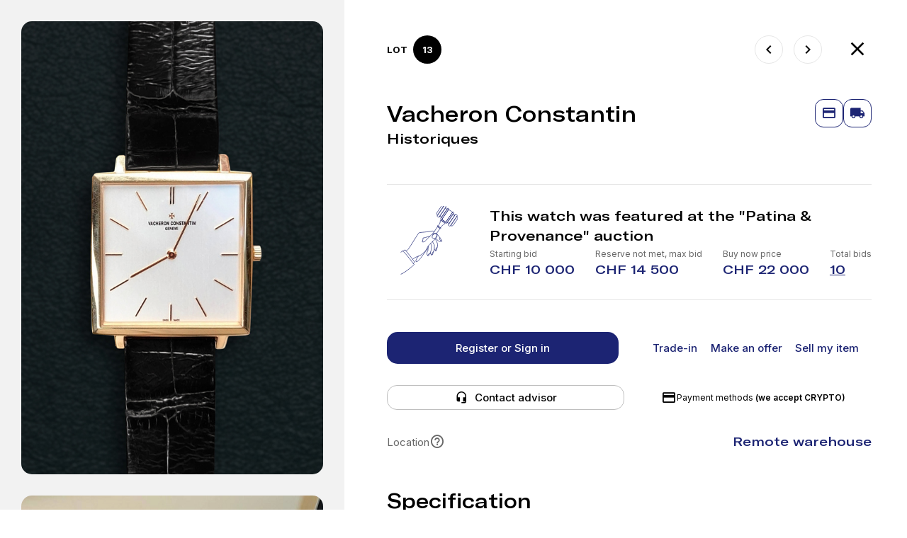

--- FILE ---
content_type: text/html; charset=UTF-8
request_url: https://ineichen.com/auctions/timed-42/13/
body_size: 19327
content:
<!DOCTYPE html>
<html xml:lang="en" lang="en">
<head>
    <meta charset="UTF-8">

    <meta name="viewport" content="width=device-width, initial-scale=1.0, maximum-scale=1, user-scalable=0"/>
    <meta name="format-detection" content="telephone=no">
    <meta property="og:type" content="site"/>
    <meta property="og:url" content="https://ineichen.com/auctions/timed-42/13/"/>
    <meta property="og:title" content="Ineichen Auctioneers - Historiques">
    <meta property="og:description" content="Das führende Schweizer Auktionshaus für Uhren und Schmuck seit 1973">
    <meta property="og:image" content="https://ineichen.com/local/templates/ineichen.com/favicons/android-chrome-192x192.png">
    <meta property="og:locale" content="en_GB"/>

    <meta http-equiv="X-UA-Compatible" content="IE=edge">
    <meta name="viewport" content="width=device-width, initial-scale=1.0">
    
            <meta name="userCountry" content="US">
        <meta name="userCity" content="">
        <meta name="userRegion" content="">
        <meta name="userZip" content="">
            <title>Ineichen Auctioneers - Historiques</title>

    <link rel="apple-touch-icon" sizes="180x180" href="https://ineichen.com/local/templates/ineichen.com/favicons/apple-touch-icon.png">
    <link rel="icon" type="image/png" sizes="32x32" href="/local/templates/ineichen.com/favicons/favicon-32x32.png">
    <link rel="icon" type="image/png" sizes="16x16" href="/local/templates/ineichen.com/favicons/favicon-16x16.png">
    <link rel="manifest" href="/local/templates/ineichen.com/favicons/site.webmanifest">
    <link rel="mask-icon" href="/local/templates/ineichen.com/favicons/safari-pinned-tab.svg" color="#5bbad5">
    <meta name="msapplication-TileColor" content="#da532c">
    <meta name="theme-color" content="#ffffff">

    <link rel="stylesheet" href="https://cdnjs.cloudflare.com/ajax/libs/MaterialDesign-Webfont/7.4.47/css/materialdesignicons.min.css">
    <link rel="stylesheet" href="https://unpkg.com/aos@2.3.1/dist/aos.css">
    <link rel="stylesheet" href="https://cdnjs.cloudflare.com/ajax/libs/jquery-modal/0.9.2/jquery.modal.min.css">
    <link rel="stylesheet" href="https://cdnjs.cloudflare.com/ajax/libs/fancybox/3.5.7/jquery.fancybox.min.css"/>
    <link rel="stylesheet" href="https://cdnjs.cloudflare.com/ajax/libs/select2/4.0.13/css/select2.min.css">
    <link rel="stylesheet" href="https://cdnjs.cloudflare.com/ajax/libs/intl-tel-input/17.0.13/css/intlTelInput.css"/>
    <link rel="stylesheet" href="https://cdnjs.cloudflare.com/ajax/libs/slick-carousel/1.8.1/slick.css">
    <link rel="stylesheet" href="https://cdnjs.cloudflare.com/ajax/libs/flag-icon-css/3.5.0/css/flag-icon.min.css"/>
    <link rel="stylesheet" href="https://cdnjs.cloudflare.com/ajax/libs/OwlCarousel2/2.3.4/assets/owl.carousel.css">
    <link rel="stylesheet" href="https://cdnjs.cloudflare.com/ajax/libs/OwlCarousel2/2.3.4/assets/owl.theme.default.css">
    <link rel="stylesheet" href="https://cdnjs.cloudflare.com/ajax/libs/Swiper/8.4.0/swiper-bundle.css">
    <link rel="stylesheet" href="https://cdnjs.cloudflare.com/ajax/libs/tooltipster/4.2.8/css/tooltipster.bundle.min.css">
    <link rel="stylesheet" href="https://cdnjs.cloudflare.com/ajax/libs/noUiSlider/15.7.1/nouislider.css">

    <script>
        window.globalData = {
            captchaKey: '6Lf6NAcdAAAAAH6SJWr41ddm2iskseprjosx_Nc5',
            locale: 'en'
        };
    </script>
    <meta http-equiv="Content-Type" content="text/html; charset=UTF-8" />
<meta name="description" content="Das führende Schweizer Auktionshaus für Uhren und Schmuck seit 1973" />
<link href="/bitrix/js/ui/design-tokens/dist/ui.design-tokens.css?168081065024720" type="text/css"  rel="stylesheet" />
<link href="/bitrix/js/ui/fonts/opensans/ui.font.opensans.css?16808105882555" type="text/css"  rel="stylesheet" />
<link href="/bitrix/js/main/popup/dist/main.popup.bundle.css?168081063328324" type="text/css"  rel="stylesheet" />
<link href="/local/templates/ineichen.com/css/main.css?1761394823233944" type="text/css"  data-template-style="true"  rel="stylesheet" />
<script type="text/javascript">if(!window.BX)window.BX={};if(!window.BX.message)window.BX.message=function(mess){if(typeof mess==='object'){for(let i in mess) {BX.message[i]=mess[i];} return true;}};</script>
<script type="text/javascript">(window.BX||top.BX).message({'JS_CORE_LOADING':'Loading...','JS_CORE_WINDOW_CLOSE':'Close','JS_CORE_WINDOW_EXPAND':'Expand','JS_CORE_WINDOW_NARROW':'Restore','JS_CORE_WINDOW_SAVE':'Save','JS_CORE_WINDOW_CANCEL':'Cancel','JS_CORE_H':'h','JS_CORE_M':'m','JS_CORE_S':'s','JS_CORE_NO_DATA':'- No data -','JSADM_AI_HIDE_EXTRA':'Hide extra items','JSADM_AI_ALL_NOTIF':'All notifications','JSADM_AUTH_REQ':'Authentication is required!','JS_CORE_WINDOW_AUTH':'Log In','JS_CORE_IMAGE_FULL':'Full size','JS_CORE_WINDOW_CONTINUE':'Continue'});</script>

<script type="text/javascript" src="/bitrix/js/main/core/core.js?1680810660487656"></script>

<script>BX.setJSList(['/bitrix/js/main/core/core_ajax.js','/bitrix/js/main/core/core_promise.js','/bitrix/js/main/polyfill/promise/js/promise.js','/bitrix/js/main/loadext/loadext.js','/bitrix/js/main/loadext/extension.js','/bitrix/js/main/polyfill/promise/js/promise.js','/bitrix/js/main/polyfill/find/js/find.js','/bitrix/js/main/polyfill/includes/js/includes.js','/bitrix/js/main/polyfill/matches/js/matches.js','/bitrix/js/ui/polyfill/closest/js/closest.js','/bitrix/js/main/polyfill/fill/main.polyfill.fill.js','/bitrix/js/main/polyfill/find/js/find.js','/bitrix/js/main/polyfill/matches/js/matches.js','/bitrix/js/main/polyfill/core/dist/polyfill.bundle.js','/bitrix/js/main/core/core.js','/bitrix/js/main/polyfill/intersectionobserver/js/intersectionobserver.js','/bitrix/js/main/lazyload/dist/lazyload.bundle.js','/bitrix/js/main/polyfill/core/dist/polyfill.bundle.js','/bitrix/js/main/parambag/dist/parambag.bundle.js']);
</script>
<script type="text/javascript">(window.BX||top.BX).message({'pull_server_enabled':'Y','pull_config_timestamp':'1636615201','pull_guest_mode':'N','pull_guest_user_id':'0'});(window.BX||top.BX).message({'PULL_OLD_REVISION':'This page must be reloaded to ensure proper site functioning and to continue work.'});</script>
<script type="text/javascript">(window.BX||top.BX).message({'LANGUAGE_ID':'en','FORMAT_DATE':'DD.MM.YYYY','FORMAT_DATETIME':'DD.MM.YYYY HH:MI:SS','COOKIE_PREFIX':'BITRIX_SM','SERVER_TZ_OFFSET':'3600','UTF_MODE':'Y','SITE_ID':'s1','SITE_DIR':'/','USER_ID':'','SERVER_TIME':'1768367628','USER_TZ_OFFSET':'0','USER_TZ_AUTO':'Y','bitrix_sessid':'b3f91ead5847e0ac4daab185106dddc9'});</script>


<script type="text/javascript" src="/bitrix/js/pull/protobuf/protobuf.js?1633522670274055"></script>
<script type="text/javascript" src="/bitrix/js/pull/protobuf/model.js?163352267070928"></script>
<script type="text/javascript" src="/bitrix/js/rest/client/rest.client.js?163352267117414"></script>
<script type="text/javascript" src="/bitrix/js/pull/client/pull.client.js?168081064581012"></script>
<script type="text/javascript" src="/bitrix/js/main/popup/dist/main.popup.bundle.js?1680810631116769"></script>
<script type="text/javascript">
					(function () {
						"use strict";

						var counter = function ()
						{
							var cookie = (function (name) {
								var parts = ("; " + document.cookie).split("; " + name + "=");
								if (parts.length == 2) {
									try {return JSON.parse(decodeURIComponent(parts.pop().split(";").shift()));}
									catch (e) {}
								}
							})("BITRIX_CONVERSION_CONTEXT_s1");

							if (cookie && cookie.EXPIRE >= BX.message("SERVER_TIME"))
								return;

							var request = new XMLHttpRequest();
							request.open("POST", "/bitrix/tools/conversion/ajax_counter.php", true);
							request.setRequestHeader("Content-type", "application/x-www-form-urlencoded");
							request.send(
								"SITE_ID="+encodeURIComponent("s1")+
								"&sessid="+encodeURIComponent(BX.bitrix_sessid())+
								"&HTTP_REFERER="+encodeURIComponent(document.referrer)
							);
						};

						if (window.frameRequestStart === true)
							BX.addCustomEvent("onFrameDataReceived", counter);
						else
							BX.ready(counter);
					})();
				</script>
<script src="https://cdnjs.cloudflare.com/ajax/libs/jquery/3.6.0/jquery.min.js"></script>
<script src="https://unpkg.com/aos@2.3.1/dist/aos.js"></script>
<script src="https://cdnjs.cloudflare.com/ajax/libs/jquery-modal/0.9.2/jquery.modal.min.js"></script>
<script src="https://cdnjs.cloudflare.com/ajax/libs/sticky-kit/1.1.3/sticky-kit.min.js"></script>
<script src="https://cdnjs.cloudflare.com/ajax/libs/fancybox/3.5.7/jquery.fancybox.min.js"></script>
<script src="https://cdnjs.cloudflare.com/ajax/libs/vivus/0.4.6/vivus.min.js"></script>
<script src="https://cdnjs.cloudflare.com/ajax/libs/select2/4.0.13/js/select2.min.js"></script>
<script src="https://cdnjs.cloudflare.com/ajax/libs/intl-tel-input/17.0.13/js/intlTelInput.min.js"></script>
<script src="https://cdnjs.cloudflare.com/ajax/libs/slick-carousel/1.8.1/slick.min.js"></script>
<script src="https://static.sumsub.com/idensic/static/sns-websdk-builder.js"></script>
<script src="https://www.google.com/recaptcha/api.js?render=6Lf6NAcdAAAAAH6SJWr41ddm2iskseprjosx_Nc5"></script>
<script src="https://cdnjs.cloudflare.com/ajax/libs/jquery-validate/1.19.2/jquery.validate.min.js"></script>
<script src="https://cdnjs.cloudflare.com/ajax/libs/OwlCarousel2/2.3.4/owl.carousel.min.js"></script>
<script src="https://cdnjs.cloudflare.com/ajax/libs/Swiper/8.4.0/swiper-bundle.min.js"></script>
<script src="https://cdnjs.cloudflare.com/ajax/libs/tooltipster/4.2.8/js/tooltipster.bundle.min.js"></script>
<script src="https://cdnjs.cloudflare.com/ajax/libs/jquery-countto/1.2.0/jquery.countTo.min.js"></script>
<script src="https://cdnjs.cloudflare.com/ajax/libs/noUiSlider/15.7.1/nouislider.min.js"></script>
<script src="https://cdnjs.cloudflare.com/ajax/libs/wnumb/1.2.0/wNumb.min.js"></script>
<script type="text/javascript">BX.bind(window, "load", function(){BX.PULL.start();});</script>



<script type="text/javascript" src="/local/templates/ineichen.com/js/countdown.min.js?16802636967378"></script>
<script type="text/javascript" src="/local/templates/ineichen.com/js/smooth-scroll.js?168026369622954"></script>
<script type="text/javascript" src="/local/templates/ineichen.com/js/main.js?1742373236108995"></script>

            <!-- Global site tag (gtag.js) - Google Analytics -->
        <script>
            (function (w, d, s, l, i) {
                w[l] = w[l] || [];
                w[l].push({
                    'gtm.start':
                        new Date().getTime(), event: 'gtm.js'
                });
                var f = d.getElementsByTagName(s)[0],
                    j = d.createElement(s), dl = l != 'dataLayer' ? '&l=' + l : '';
                j.async = true;
                j.src =
                    'https://www.googletagmanager.com/gtm.js?id=' + i + dl;
                f.parentNode.insertBefore(j, f);
            })(window, document, 'script', 'dataLayer', 'GTM-N633NMZ');
        </script>
        <!-- End Google Tag Manager -->
        <!-- Global site tag (gtag.js) - Google Ads -->
        <script async src="https://www.googletagmanager.com/gtag/js?id=AW-751997862"></script>
        <script>
            window.dataLayer = window.dataLayer || [];

            function gtag() {
                dataLayer.push(arguments);
            }

            gtag('js', new Date());

            gtag('config', 'AW-751997862');
        </script>
        <!-- Global site tag (gtag.js) - Google Analytics -->
        <script async src="https://www.googletagmanager.com/gtag/js?id=G-NKG29RF3W9"></script>
        <script>
            window.dataLayer = window.dataLayer || [];

            function gtag() {
                dataLayer.push(arguments);
            }

            gtag('js', new Date());

            gtag('config', 'G-NKG29RF3W9');
        </script>
    </head>
<body>
<!-- Google Tag Manager (noscript) -->
<noscript>
    <iframe src="https://www.googletagmanager.com/ns.html?id=GTM-N633NMZ" height="0" width="0" style="display:none;visibility:hidden"></iframe>
</noscript>
<!-- End Google Tag Manager (noscript) -->
<!-- Chatra {literal} -->
<script>
    (function (d, w, c) {
        w.ChatraID = 'vEDFwyEsyK9SmyuTF';
        var s = d.createElement('script');
        w[c] = w[c] || function () {
            (w[c].q = w[c].q || []).push(arguments);
        };
        s.async = true;
        s.src = 'https://call.chatra.io/chatra.js';
        if (d.head) d.head.appendChild(s);
    })(document, window, 'Chatra');

    </script>
<!-- /Chatra {/literal} -->
<div id="panel"></div>

<div id="JoinEvent" class="modal modal-small">
    <form action="/auctions/" class="Request2Form" novalidate="novalidate" data-validate="" enctype="multipart/form-data" method="post">
        <input type="hidden" name="sessid" id="sessid" value="b3f91ead5847e0ac4daab185106dddc9" />        <input type="hidden" name="ajax_Request2Form" value="Y">
        <input type="hidden" name="recaptcha" id="recaptchaValidator"/>
        <input type="hidden" name="ReAction" value="validate_captcha">

        <div class="modal-small__title">Join event</div>
        <div class="modal-small__body">
            <b>Complete the quick form to register for event</b> <br>
            <div class="c-field">
                <input type="text" class="c-field__input" name="name" value="">
                <label class="c-field__label">Name</label>
            </div>
            <div class="c-field">
                <input type="email" class="c-field__input" name="email" value="">
                <label class="c-field__label">Email address:</label>
            </div>
            <div class="c-field">
                <input type="tel" class="c-field__input" name="phone" id="phone" value="">
                <label class="c-field__label">Phone</label>
            </div>
        </div>
        <div class="modal-small__footer">
            <button class="c-button c-button_blue c-button_filled c-button_full c-button_medium">Join event</button>
        </div>
    </form>
</div>

<div id="success" class="modal sign-modal">
    <div class="sign-wrapper">
        <a href="#" class="sign-back" rel="modal:close">
            <i class="mdi mdi-arrow-left"></i>&nbsp;&nbsp;Back to Ineichen
        </a>
        <div class="sign-form">
            <h1 class="title">
                Thank you!
                <img src="/local/templates/ineichen.com/img/icons/watch-whait.svg" alt="">
            </h1>
            <div class="sign-form__note">
                Your invitation is reserved. Looking forwards to seeing you!
                <br><br>
                Yours,<br>
                Ineichen Team
            </div>
            <div class="sign-form__btns">
                <a href="#" rel="modal:close" class="sign-form__btn c-button c-button_blue c-button_filled">Close & wait</a>
            </div>
        </div>
    </div>
</div>

<div id="sellMyItem" class="modal modal-small modal-small_fs">
    <div class="modal-small__scroll">
        <div class="modal-small__title">
            Sell my item
        </div>
        <form class="modal-small__body" id="sellMyItemForm" novalidate="novalidate" data-validate="" enctype="multipart/form-data" method="post">
            <div class="trade-modal">
                <div class="trade-modal-watch">
                    <div class="trade-modal-watch__title">
                        Offer your watch
                        <span>Upload photos</span>
                    </div>
                    <div class="trade-modal-watch__clip DropZoneMarket">
                        <input type="file" name="" id="DropZoneMarket2" multiple=""">
                        <label class="trade-modal-watch__clip-label upload-market" for="DropZoneMarket2">
                            <div class="upload-files upload-files_new trade-modal-watch__files photoCont">

                            </div>
                            <div class="trade-modal-watch__clip-info infoCont">
                                <img src="/local/templates/ineichen.com/img/product/private/arrow-down-circle.svg" alt="">
                                <span class="showErrdz">Upload up to ten images of the watch</span>
                                <span class="grey-text checkFile">
                                    up to 5MB each (png, jpg, jpeg)<br>You can't upload more than 9 images
                                </span>
                            </div>
                            <a class="c-button c-button_grey c-button_small c-button_icon-left c-button_full">
                                <i class="mdi mdi-magnify"></i>
                                Browse...
                            </a>
                        </label>
                    </div>
                </div>
                <div class="trade-modal__form">
                    <div class="c-field">
                        <input type="text" class="c-field__input" name="NAME" id="name" value="">
                        <label class="c-field__label">Name</label>
                    </div>
                    <div class="c-field">
                        <input type="tel" class="c-field__input" name="PHONE" value="">
                        <label class="c-field__label">Contact phone</label>
                    </div>
                    <div class="c-field">
                        <input type="tel" class="c-field__input" name="EMAIL" value="">
                        <label class="c-field__label">Email</label>
                    </div>
                    <div class="trade-modal__form-btns">
                        <input type="hidden" name="sessid" id="sessid_1" value="b3f91ead5847e0ac4daab185106dddc9" />                        <input type="hidden" name="sellMyItemForm" value="Y">
                        <input type="hidden" name="recaptcha" id="recaptchaValidator"/>
                        <input type="hidden" name="ReAction" value="validate_captcha">
                        <input type="hidden" name="type" value="1">

                        <button class="c-button c-button_blue c-button_filled c-button_full" id="continue" name="continue">Continue</button>
                        <div class="trade-modal__messengers">
                            <strong>
                                Or user quick estimation:
                            </strong>
                            <a href="https://wa.me/+41783139328" target="_blank" class="c-button c-button_full c-button_whatsapp c-button_outline c-button_medium c-button_icon-left">
                                <i class="iconly-whatsapp"></i>
                                WhatsApp
                            </a>
                            <a href="https://t.me/Ineichen_Auctioneers" target="_blank" class="c-button c-button_full c-button_telegram c-button_outline c-button_medium c-button_icon-left">
                                <i class="iconly-telegram"></i>
                                Telegram
                            </a>
                        </div>
                    </div>
                </div>
            </div>
        </form>
    </div>
</div>

<div class="product">
    <div class="product__gallery-col">
            <div class="product__gallery-swipe">
            <i class="mdi mdi-chevron-left"></i>
            Swipe photos
            <i class="mdi mdi-chevron-right"></i>
        </div>
        <div class="product__gallery">
                        <a href="/upload/iblock/5c7/dud2104o91kgcvurngbyeym9hzyj9jqg.jpg" data-fancybox="gallery" class="product__image-link">
                    <img src="/upload/resize_cache/iblock/5c7/900_600_0/dud2104o91kgcvurngbyeym9hzyj9jqg.jpg" alt="Historiques" title="Historiques">
                </a>
                                <a href="/upload/iblock/fd5/87uw371z21i52jb1eor4krnt08ud0tp5.jpg" data-fancybox="gallery" class="product__image-link">
                    <img src="/upload/resize_cache/iblock/fd5/900_600_0/87uw371z21i52jb1eor4krnt08ud0tp5.jpg" alt="Historiques" title="Historiques">
                </a>
                                <a href="/upload/iblock/a1e/s93443flp1u8vzywgortr6yugaa4n3dl.jpg" data-fancybox="gallery" class="product__image-link">
                    <img src="/upload/resize_cache/iblock/a1e/900_600_0/s93443flp1u8vzywgortr6yugaa4n3dl.jpg" alt="Historiques" title="Historiques">
                </a>
                                <a href="/upload/iblock/da0/lwl564hg81svpdtyzlcd50lsa82ll4go.jpg" data-fancybox="gallery" class="product__image-link">
                    <img src="/upload/resize_cache/iblock/da0/900_600_0/lwl564hg81svpdtyzlcd50lsa82ll4go.jpg" alt="Historiques" title="Historiques">
                </a>
                                <a href="/upload/iblock/144/1s9ibb69fegxm8gs9wdl6wz15mckbhhv.jpg" data-fancybox="gallery" class="product__image-link">
                    <img src="/upload/resize_cache/iblock/144/900_600_0/1s9ibb69fegxm8gs9wdl6wz15mckbhhv.jpg" alt="Historiques" title="Historiques">
                </a>
                                <a href="/upload/iblock/9b8/0k71a9ovl3nr0zdhb17vhh18oqc33x0d.jpg" data-fancybox="gallery" class="product__image-link">
                    <img src="/upload/resize_cache/iblock/9b8/900_600_0/0k71a9ovl3nr0zdhb17vhh18oqc33x0d.jpg" alt="Historiques" title="Historiques">
                </a>
                                <a href="/upload/iblock/d65/65m4cjcssfyqsai7kkha0tvdfdf0e7bp.jpg" data-fancybox="gallery" class="product__image-link">
                    <img src="/upload/resize_cache/iblock/d65/900_600_0/65m4cjcssfyqsai7kkha0tvdfdf0e7bp.jpg" alt="Historiques" title="Historiques">
                </a>
                                <a href="/upload/iblock/927/sx6nmdbaxqzbroav478hrkr94tppry74.jpg" data-fancybox="gallery" class="product__image-link">
                    <img src="/upload/resize_cache/iblock/927/900_600_0/sx6nmdbaxqzbroav478hrkr94tppry74.jpg" alt="Historiques" title="Historiques">
                </a>
                    </div>
</div>
<div class="product__info-col">
    <div class="product__header">
        <div class="product__num">
            lot <span>13</span>
        </div>
        <div class="product__nav">
                            <a href="/auctions/timed-42/12/" class="product__nav-link" title="Patrimony 31-day Retrograde">
                    <i class="mdi mdi-chevron-left"></i>
                </a>
                                        <a href="/auctions/timed-42/14/" class="product__nav-link" title="Historiques">
                    <i class="mdi mdi-chevron-right"></i>
                </a>
                    </div>
        <a href="/auctions/timed-42/" class="product__close" data-item="33169" title="Patina & Provenance">
            <i class="mdi mdi-close"></i>
        </a>
    </div>
    <div class="product__info">
        <div class="product__info-head">
            <div class="product__name">
                <h1 class="product__brand">Vacheron Constantin</h1>
                <h2 class="product__model">Historiques</h2>
            </div>
            <div class="product__tools-btn">
                <a href="#" title="Payment methods" id="paymentMethodsOpen" data-tt="Payment methods" class="tooltip c-button c-button_outline c-button_medium c-button_blue c-button_icon">
                    <i class="mdi mdi-credit-card-outline"></i>
                </a>
                <a href="#" title="International Shipping" id="shippingMethodsOpen" data-tt="International Shipping" class="tooltip c-button c-button_outline c-button_medium c-button_blue c-button_icon">
                    <i class="mdi mdi-truck"></i>
                </a>
                            </div>
        </div>
                    <div class="product-reserve-info">
                <img src="/local/templates/ineichen.com/img/product/private/hammer-hand.svg" alt="">
                <div>
                    <h3>This watch was featured at the "Patina & Provenance" auction</h3>
                    <div class="product-reserve-info__prices">
                        <div>
                            <span>Starting bid</span>
                            <strong>CHF 10 000</strong>
                        </div>
                        <div>
                                                            <span>Reserve not met, max bid</span>
                                <strong>
                                    CHF 14 500                                </strong>
                                                    </div>
                        <div>
                                                            <span>Buy now price</span>
                                <strong>CHF 22 000</strong>
                                                    </div>
                        <div>
                                                            <span>Total bids</span>
                                <strong>
                                    <a href="/local/templates/ineichen.com/ajax/show_bids.php?lotId=33169" id="BidsHistoryOpen" class="popUp">
                                        10                                    </a>
                                </strong>
                                                    </div>
                    </div>
                </div>
            </div>
            <div class="product__private-btns">
                                    <a href="/auth/?register=yes" class="c-button c-button_blue c-button_filled c-button_full a-register">Register or Sign in</a>
                
                <div>
                    <a href="?form=tradeInForm" class="c-button c-button_clear modalMarket">Trade-in</a>
                    <a href="?form=makeOffer" class="c-button c-button_clear modalMarket">Make an offer</a>
                    <a rel="modal:open" href="#sellMyItem" class="c-button c-button_clear">Sell my item</a>
                </div>
            </div>
            <div class="product__private-contacts">
                <div class="c-dropdown">
                    <a href="" class="c-dropdown__button c-button c-button_full c-button_grey c-button_small c-button_icon-left">
                        <i class="mdi mdi-headset"></i>
                        Contact advisor
                    </a>
                    <div class="c-dropdown__list">
                        <div class="c-dropdown__scroll">
                            <a href="https://wa.me/+41783139328" target="_blank" class="c-button c-button_whatsapp c-button_medium">WhatsApp</a>
                            <a href="https://t.me/Ineichen_Auctioneers" target="_blank" class="c-button c-button_telegram c-button_medium">Telegram</a>
                            <a href="tel:+41783139328" target="_blank" class="c-button c-button_grey c-button_medium">Phone</a>
                        </div>
                    </div>
                </div>
                <a rel="modal:open" href="#paymentMethods" class="product__private-payment">
                    <i class="mdi mdi-credit-card-outline"></i>
                    <div>Payment methods <b>(we accept CRYPTO)</b></div>
                </a>
            </div>
            <div class="product__bids-info">
            <div class="product__bids-info-item">
                    <span>
                        Location
                        <div class="question-btn" id="locationMethodsOpen">
                            <i class="mdi mdi-help-circle-outline"></i>
                        </div>
                    </span>
                <strong class="blue-text" data-location="Remote warehouse">Remote warehouse</strong>
            </div>
                        </div>
        
                            <h3 class="product__prams-title">Specification</h3>
            <table class="product__params">
                <tr><td>Case</td><td>Square shaped yellow gold case with yellow gold caseback, crown at 3 o'clock</td></tr><tr><td>Strap</td><td>Black Alligator strap with yellow gold pin buckle</td></tr><tr><td>Dial</td><td>Silver dial with applied indices signed Vacheron Constantin Geneva</td></tr><tr><td>Movement</td><td>Rhodium plated hand-wound movement with Geneva stripes </td></tr><tr><td>Cal.</td><td>1120</td></tr><tr><td>Ref.</td><td>43043</td></tr><tr><td>Case No.</td><td>1285525</td></tr><tr><td>D=</td><td>35.2 x 35.2 mm</td></tr><tr><td>Year</td><td>12/05/2011</td></tr>            </table>
                            <h3 class="product__prams-title">Condition report</h3>
            <table class="product__params">
                <tr><td>Case:</td><td>Very good, small signs of wear</td></tr><tr><td>Strap:</td><td>Very good, small signs of wear</td></tr><tr><td>Dial:</td><td>Very good condition</td></tr><tr><td>Movement:</td><td>All functions working properly</td></tr><tr><td>Box:</td><td>Yes</td></tr><tr><td>Papers:</td><td>Yes</td></tr>            </table>
                                    </div>
</div>

<script type="text/javascript">
    $(document).ready(function () {
        gtag('event', 'show',
            {
                event_category: 'lot',
                items: [{
                    item_id: '33169',
                    item_name: 'Historiques',
                    item_category: 'Patina &amp; Provenance'
                }]
            }
        );

      /*  if (window.matchMedia("(max-width: 768px)").matches) {
            $('.product__gallery').slick({
                arrows: false,
            });
        } else {
            $(".product__info").stick_in_parent({
                offset_top: 100
            });
        }*/
    });
</script>

    <div id="bidconfirm" class="modal modal-small">
        <div class="modal-small__title">Confirm your maximum bid</div>
        <div class="modal-small__body">
            <div class="first-bid-confirm">
                <strong id="maxMyBid"></strong>
                <span>No buyer's premium</span>
            </div>
            <div class="first-bid-confirm">
                </div>
                <p>
                    By confirming this bid, you also confirm that you have read and accepted the Conditions of the sale.
                </p>
                <p>
                    During the online bidding we will execute incremental bids on your behalf beginning at the lowest increment, without going higher than your maximum bid.
                </p>        </div>
        <div class="modal-small__footer">
            <div class="modal-small__btns">
                <a href="#" action="/local/templates/ineichen.com/ajax/place_timebid.php?id=33169" bid="15000" class="c-button c-button_blue c-button_filled c-button_full c-button_medium placeBid">Confirm</a>
                <a href="#" rel="modal:close" class="c-button c-button_blue c-button_full c-button_medium">Cancel</a>
            </div>
        </div>
    </div>
        <div id="BuyItNow" class="modal modal-small">
        <div class="modal-small__title">Bui It Now</div>
        <div class="modal-small__body">
            <div class="buyitnow-confirm">
                <div class="buyitnow-confirm__product">Vacheron Constantin Historiques</div>
                <div class="buyitnow-confirm__price">CHF 22 000</div>
            </div>
            <p>The fastest way to buy this lot. You can skip the auction bidding process if you like and buy this watch now at the listed price.</p>
        </div>
        <div class="modal-small__footer">
            <a action="/local/templates/ineichen.com/ajax/buyNow.php?id=33169" class="c-button c-button_green c-button_filled c-button_full c-button_medium buyNow">Buy this Lot</a>
        </div>
        <a href="#close-modal" rel="modal:close" class="close-modal mdi mdi-close"></a>
    </div>

<div id="paymentMethods" class="modal modal-small">
    <div class="modal-small__title">Payment methods</div>
    <div class="modal-small__body">
        <div class="payment-methods-info">
            <p>
            <b>At our Boutique:</b> Cash* (CHF, EUR, USD) or card payments**, except Postcard
            </p>
            <p>
                *All cash payments in EUR and USD are charged a fee of 0,75% by the bank.<br>
                <br>
                <b>Bank Wire Transfer:</b> CHF, EUR, USD Account
            </p>
            <p>
                <b>Cryptocurrencies: </b>Please contact us at <a href="mailto:info@ineichen.com">info@ineichen.com</a> to receive the link for online payment** <br>
                <br>
                <b>Online card payments:</b> Visa, Mastercard or American Express**
            </p>
            <p>
                We accept online card payments with Visa, Mastercard or American Express. To receive a link for online payment, please contact us at <a href="mailto:info@ineichen.com">info@ineichen.com</a>.
            </p>
            <p>
                <b>**A fee of 3% will be charged:</b>
            </p>
            <p>
                - When paying online and in-store with Visa, Mastercard or American Express cards
            </p>
            <p>
                - When paying online with crypto
            </p>
            <b>Cryptocurrencies:</b> <br><br>
            Buy your next watch with cryptocurrency including Bitcoin and Ethereum. <br><br>
            Use our partner platforms Utrust & Bitpay which give you a wide variety of coins to choose from. <br><br>
            If you wish to pay with Cryptocurrencies: <br><br>
            1) Sign up to Utrust or Bitpay <br>
            2) Contact <a href="mailto:mk@ineichenzurich.com">mk@ineichenzurich.com</a> and an invoice will be sent to your email with a qrcode or link to Utrust or Bitpay directly
        </div>
    </div>
</div>
<div id="locationMethods" class="modal modal-small modal-small_2x">
    <div class="modal-small__title">Location</div>
    <div class="modal-small__body">
        <article class="article-text">
            <h4>Office, Zurich</h4>
            <p>If your item is located in the Zurich office, you can choose from two options:</p>
            <ul>
                <li>Pick up from our office in Zurich. Please be aware that you will be additionally charged Swiss VAT (8.1%)</li>
                <li>Worldwide shipping: Please be aware that you will be charged shipping costs on top of the payment of items</li>
            </ul>

            <h4>Freeport, Zurich</h4>
            <p>If your item is located at the Zurich Freeport, you can choose from three options:</p>
            <ul>
                <li>Worldwide shipping from the Zurich Freeport. Please be aware that you will be charged shipping costs on top of the payment of items</li>
                <li>Pick up from Zurich Freeport. Please be aware that you will be additionally charged customs clearance fees and Swiss VAT (8.1%)</li>
                <li>Pick up from our office in Zurich. Please be aware that you will be additionally charged Swiss VAT (8.1%)</li>
            </ul>

            <h4>Remote warehouse</h4>
            <p>In case the item is located in a remote warehouse outside Switzerland, we will ship it to the Zurich Freeport. The shipping will take some time, depending on the location of the remote warehouse</p>
            <p>Once the item has been delivered to the Zurich Freeport, it will be shipped to the buyer. Please see the “Zurich Freeport” section above to learn more</p>
        </article>
    </div>
    <div class="modal-small__footer">
        <a href="#" rel="modal:close" class="c-button c-button_grey c-button_full">Thank you</a>
    </div>
</div>
<div id="shipping" class="modal modal-small modal-small_2x">
    <div class="modal-small__title">International Shipping</div>
    <div class="modal-small__body">
        <div class="service-modal">
            <p>
                The Buyer is responsible for shipping and paying the cost of shipping. <br><br>
                We work together with Tibbett+Britten Unique AG can warmly recommend their service.
            </p>
            <h3>Provided services: </h3>
            <p>After a live auction or an online auction, you can pick up your purchase at
                <b>Stadthausquai 11, Zürich.</b>
            </p>
            <ul class="service-modal__notes-list">
                <li>
                    <span class="mdi mdi-alert-circle-outline"></span>
                    Please note: Since Ineichen is a VAT-registered business, we must charge VAT on the items that we sell in Switzerland. The buyers who choose to collect their item(s) at our office in Switzerland, will be additionally charged 8.1% VAT on the hammer price of the purchased item(s).
                </li>
                <li>
                    <span class="mdi mdi-alert-circle-outline"></span>
                    Please note: Clients who are living abroad will need to have their passport present so we can fill in the tax refund document to have the 8.1% VAT reimbursed.
                </li>
            </ul>
            <h3>International shipping</h3>
            <p>If the buyer is unable to pick up the purchased item(s), Ineichen offers to arrange delivery by a shipping company at the buyer's risk and expense.</p>
            <ul class="service-modal__notes-list">
                <li>
                    <span class="mdi mdi-alert-circle-outline"></span>
                    Please note: The buyer is responsible for paying the shipping cost and contacting the shipping company.
                </li>
            </ul>
            <p>For transportation to other parts of the world, please contact the shipping company we’re working with and get a shipping quote:</p>
            <div class="service-modal__shipp">
                <img src="/local/templates/ineichen.com/img/product/private/shipp.png" alt="">
                <p>
                    Freight West <br>
                    P.O. Box <br>
                    8058 Zurich-Airport <br>
                    Phone: +41 44 804 20 00 <br>
                    Fax: +41 44 804 20 09 <br>
                    E-mail: info@tbunique.ch
                </p>
            </div>
        </div>
    </div>
    <div class="modal-small__footer">
        <a href="" class="c-button c-button_grey c-button_full" rel="modal:close">Thank you</a>
    </div>
    <div class="private-modal-icon private-modal-icon_truck">
        <img src="/local/templates/ineichen.com/img/product/private/modal-truck.svg" alt="">
    </div>
</div>

</div>

<div class="mobile-app-download" style="display: none;">
    <i class="mdi mdi-close"></i>
    <div class="mobile-app-download__icon">
        <img src="/local/templates/ineichen.com/img/app-icon-36.png" alt="">
    </div>

    <div class="mobile-app-download__info">
        <b>Ineichen App</b><br>
        Manage your bids
    </div>
    <a class="mobile-app-download__install" href="">DOWNLOAD NOW</a>
</div>
<div id="errFrom" class="modal modal-small modal-small_fs">
    <div class="modal-small__scroll">
        <div class="modal-small__title">
            We are sorry
        </div>
        <div class="modal-small__body">
            <div class="thank-modal">
                <p>Unfortunately, an error has occurred. please contact our <a href="#" class="helpCrunch">support team</a>.</p>
                <a href="#" rel="modal:close"  class="c-button c-button_blue c-button_filled c-button_full">Continue</a>
                <img class="thank-modal__logo" src="/local/templates/ineichen.com/svg/head-logo.svg" alt="">
            </div>
        </div>
    </div>
</div>
<div id="thankFrom" class="modal modal-small modal-small_fs">
    <div class="modal-small__scroll">
        <div class="modal-small__title">
            Thank you
        </div>
        <div class="modal-small__body">
            <div class="thank-modal">
                <p>Your message has been received by Ineichen consultant.
                    We will contact you shortly.</p>
                <a href="#" rel="modal:close" class="c-button c-button_blue c-button_filled c-button_full">Continue</a>
                <img class="thank-modal__logo" src="/local/templates/ineichen.com/svg/head-logo.svg" alt="">
            </div>
        </div>
    </div>
</div>
         <div id="conditions" class="modal modal-small">
             <div class="modal-small__title">Auction conditions</div>
             <div class="modal-small__body">
                 <h2>The Contract</h2>
<p>
	 The auction object (the "Object") is auctioned by Ineichen Zürich AG, Zurich ("Ineichen"), in the name and for the account of the Consignor / Seller (the "Seller"). The lot will be knocked down to the highest bidder (the "Buyer") after three calls and will result in the conclusion of a purchase contract between the Seller and the Buyer.&nbsp;<b>The bid is considered winning only when knocked down with the hammer by Auctioneer and confirmed via e-mail or phone-call by Us.&nbsp;</b>The Buyer expressly acknowledges that, irrespective of the specific circumstances, Ineichen always acts as the direct representative of the Seller, so that the contract of sale is exclusively between the Buyer and the Seller. With each oral or written bid submitted, the auction participant acknowledges these auction conditions.
</p>
<h2>Buyer's Liabilities </h2>
<p>
	 Each buyer is personally liable for the bids made by him orally or in writing as well as from a knockdown awarded to him and a purchase contract with the seller resulting therefrom. Ineichen may require persons bidding as a proxy in the name of another person or as an organ of a legal entity to furnish proof of their power of representation. A person acting as a proxy is jointly and severally liable with the person represented, without limitation, for the fulfilment of all obligations in this connection. A bid submitted at the auction is considered a binding offer until it is outbid or rejected by Ineichen. Ineichen may demand from a bidder unknown to it that he legitimises and identifies himself.
</p>
 <br>
 <b>Buyer's Premium</b>
<p>
	 As of May 2022, <b>we officially cancel the buyer’s premium. The buyer’s obligation is limited to the hammer price and VAT payment only.</b><br>
</p>
 <br>
 <b>VAT</b>
<p>
 <b>The applicable&nbsp;Swiss Value Added Tax&nbsp;shall be paid by the buyer&nbsp;on the net hammer price (as a price of the product purchased in Switzerland).</b> Buyers who present an export declaration duly stamped by the Swiss customs authorities will be refunded the value added tax levied on the net additional price if the value added tax exceeds the amount of CHF 30. <b>For goods shipped outside of Switzerland, Swiss VAT can be excluded from initial invoice by request of a buyer.</b>&nbsp;If the product is shipped outside of Switzerland, both service and product considered to be exported, hence VAT is excluded for the hammerprice.&nbsp;In such case the buyer is liable to pay all the duties (e.g.: import tax and VAT) according to the importing state laws. The request for VAT exclusion should be submitted to&nbsp;<a href="mailto:info@ineichen.com">info@ineichen.com</a><br>
</p>
<h2> Payment</h2>
<p>
</p>
<p>
 <b>Payment of the net hammer price and value added tax shall be made at the auction or&nbsp;no later than 5&nbsp;days&nbsp;after the date of the auction execution</b><b> in cash or by any other method of payment accepted by Ineichen.&nbsp;</b><b>In case of late payments an interest on arrears of 10% p.a.</b> will be charged on the net hammer price.&nbsp;The delivery of the object takes place in principle after full payment by the buyer. Ineichen has a right of retention and a lien on the object for all its claims against the buyer. It is authorised to realise the object in accordance with the provisions of the SchKG or to sell it by private contract; Art. 41 SchKG is not applicable.<br>
 <br>
 <b>If payment is not made on time, the buyer will be given a 5-day grace period by means of a reminder.</b>&nbsp;If this period also remains unused, the purchase is considered as cancelled by the buyer (Read “Purchase Cancellation” section of these Auction Conditions). Ineichen may adhere to the fulfilment of the purchase contract on behalf of the seller. The assertion of compensation for the delay and further damages is explicitly reserved. Alternatively, after expiry of the period of grace, Ineichen may declare withdrawal from the purchase contract in the name of the seller and, after prior consultation with the seller, connect the objects bought by the buyer to a subsequent auction without limitation or sell them by private treaty.&nbsp;In these cases, the buyer has to pay 10% of the net hammer price for Ineichen's expenses.
</p>
<h3>Payment Methods</h3>
<p>
 <b>At our Boutique:</b> Cash* (CHF, EUR, USD) or card&nbsp;payments**, except Postcard
</p>
<p>
	 *All cash payments in EUR and USD are charged a fee of&nbsp;0,75% by the bank.<br>
 <br>
 <b>Bank Wire Transfer:</b> CHF, EUR, USD Account
</p>
<p>
 <b>Cryptocurrencies:&nbsp;</b>Please contact us&nbsp;at&nbsp;<a href="mailto:info@ineichen.com">info@ineichen.com</a>&nbsp;to receive the link for online payment**&nbsp;<br>
 <br>
 <b>Online card&nbsp;payments:</b> Visa,&nbsp;Mastercard or American Express**
</p>
<p>
	 We accept online card payments with Visa,&nbsp;Mastercard or American Express. To receive a link for online payment, please contact us at&nbsp;<a href="mailto:info@ineichen.com">info@ineichen.com</a>.&nbsp;
</p>
<p>
 <b>**A fee of 3% will be charged:</b>
</p>
<p>
	 - When paying online and in-store with Visa,&nbsp;Mastercard or American Express cards
</p>
<p>
	 - When paying online with crypto
</p>
<h3>Wire Payments</h3>
<p>
	 When you make an international wire transfer (SWIFT) you can choose who pays the transfer charges.
</p>
 <span style="font-family: var(--ui-font-family-primary, var(--ui-font-family-helvetica));">We require all international transfers to us to be made with the&nbsp;<b>OUR* instruction</b>.<br>
 </span><span style="font-family: var(--ui-font-family-primary, var(--ui-font-family-helvetica));"><br>
 </span>
<p>
	 *<span style="font-family: var(--ui-font-family-primary, var(--ui-font-family-helvetica));">The&nbsp;OUR&nbsp;instruction means you pay all transfer charges. We receive the exact invoiced amount</span>
</p>
<h2>Reserve price</h2>
 Reserve price is the minimum price for which an item will sell. If the reserve price is not met, the item will not be sold.
<p>
</p>
<p>
	 In order to protect the bidder experience, Ineichen doesn’t reveal reserve prices on the website, however in the item description Ineichen specifies if an item has a reserve or not.
</p>
<p>
	 As soon as the auction closes, each item will gain one of the following statuses: “Reserve not met”, “Passed”, or “Hammer” (the latter status indicates that the lot has been sold).
</p>
<h2>When Starting Price Equals the Reserve Price</h2>
<p>
	 The "starting price" of an auction is&nbsp;the lowest possible bid that the first bidder may place.&nbsp;
</p>
<p>
	 &nbsp;For certain lots the starting price may coincide with the reserve price, which means that your opening bid may automatically become the winning bid, if no one else outbids you during the auction.
</p>
<h2>
Maximum Bid </h2>
<p>
	 Please note:&nbsp;If your max bid is one increment higher than your current bid, the max bid becomes a winning bid.<br>
</p>
<h2>
Can I cancel my bid? </h2>
<p>
	 Bids cannot be cancelled or changed once placed. We recommend that bidders satisfy themselves with the physical condition of the item(s) as shown in photographs, and that these match the Lot descriptions, prior to placing bids.&nbsp;
</p>
<p>
	 Allowing bids to be cancelled would undermine the fairness of the process for all participants, so before you bid, be very careful whether you are willing to bid or you have the sufficient funds to purchase the item(s) in case you win the bid.
</p>
<p>
	 There is a chance you will be outbid in the course of the auction. However, we cannot guarantee this outcome, and if you do win the lot you will be responsible for paying for it and picking it up.
</p>
<h2></h2>
<h2>Purchase Cancellation</h2>
 In case of purchase cancellation for any reason except for the product condition, as described in the “Product Conditions” section of this Auction Conditions, <b>the company is authorized to blacklist the client and freely distribute the information amongst other auction houses. </b><br>
 <b> </b><br>
 <b>
In these cases, the buyer has to pay 10% of the net hammer price for Ineichen's expense.<br>
 </b><br>
<h2>Seller’s Commission<br>
 </h2>
<p>
	 Ineichen Auctioneers charges a single Seller’s Commission rate for the services we provide. The commission is calculated on each item as a fixed percentage based on the eventual hammer price at auction.&nbsp;
</p>
<p>
	 The commission is to be subtracted from the hammer price paid by the buyer. The commission amount is calculated based on the following model: <br>
</p>
<p>
</p>
<table border="1">
<tbody>
<tr>
	<td>
		 CHF 50 000 &gt; Net Hammer
	</td>
	<td>
		 Commission = 20%
	</td>
</tr>
<tr>
	<td>
		 CHF 50 000 =&lt;&nbsp;Net Hammer =&lt;&nbsp;CHF 150 000
	</td>
	<td>
		 Commission = 15%
	</td>
</tr>
<tr>
	<td>
		 Net Hammer &gt; CHF 150 000
	</td>
	<td>
		 Commission = 10%
	</td>
</tr>
</tbody>
</table>
 <br>
<p>
</p>
<h2>Auction Execution</h2>
 <b>State Control</b><br>
<p>
	 The Stadtammannamt Zürich 1 shall participate in the auction. The organisation, management, calling, knocking down, recording, collection of the proceeds (hammer price), surrender of the objects and settlement with the consignors are the responsibility of Ineichen, subject to the decision of disputes. Neither the mayor, his representatives, the city nor the canton of Zurich shall be liable for their actions.
</p>
<p>
	 All legal relations between Ineichen, the seller and the buyer shall be governed by substantive Swiss law, excluding conflict of law provisions. Place of performance and exclusive place of jurisdiction is Zurich.
</p>
 <br>
 <b>Product Conditions</b><br>
<p>
	 Ineichen reserves the right to combine or separate individual lots in the auction catalogue, to offer them out of sequence or not to put them up for auction. Bids, calls and knockdowns below any limits are permitted.
</p>
<p>
	 The objects will be auctioned in the condition they are in at the moment of the knockdown. Every interested party shall have the opportunity to inform himself personally about the condition of the object at the exhibition preceding the auction or by requesting additional information from Ineichen Auctioneers. The description of the object in the auction catalogue has only the character of an expression of opinion and does not constitute a warranty of qualities. Ineichen is not liable for incorrect descriptions or incorrect information regarding origin, date, age, provenance, condition or authenticity, nor for any other open or hidden defects. With the exception of the following provision, any kind of warranty by Ineichen is excluded in its entirety and to the extent permitted by law. The seller's liability towards the buyer is also excluded in its entirety and to the extent permitted by law.
</p>
<p>
	 If a buyer provides Ineichen with written proof within 30 days after the auction of an object (knockdown) that the object is a forgery, Ineichen may declare the withdrawal from the purchase contract on behalf of the seller and refund the knockdown price and value added tax, if: <br>
 <b>a)</b> the object is returned to Ineichen within 14 days after this notification in the same condition as it was at the time of the knockdown;<br>
 <b>b)</b> Ineichen has not yet handed over or transferred the knockdown price to the seller.<br>
	 Ineichen may require the buyer to obtain expert opinions from two independent experts at his own expense in order to prove the existence of a forgery. Ineichen is in no way bound by such expert opinions and explicitly reserves the right to obtain additional expert opinions at its own expense.
</p>
<p>
	 All claims of the buyer against Ineichen and the seller are limited to the reimbursement of the hammer price&nbsp;and value added tax. Further or other claims of the buyer against Ineichen and the seller are excluded in their entirety and to the extent permitted by law.
</p>
<h2> Ownership Rights Transmission</h2>
<p>
 <b>The benefit and risk of the objects shall pass to the buyer upon acceptance of the bid. </b>The objects will only be <b>handed over to the buyer after full payment</b> of the hammer price&nbsp;and VAT. The objects may be collected immediately after the auction or at <b>the latest 30 days thereafter after prior notification</b> by telephone at the business premises of Ineichen during normal business hours. In case of objects which have not been collected 10 days after this date, Ineichen is entitled to have them stored <b> at the buyer's expense and risk.</b>
</p>
<h2>
Shipment &amp; Pickup </h2>
<p>
	 Shipping costs are NOT included in the prices you see on Ineichen’s website. The shipping method can vary depending on your shipping address, country, and region.
</p>
<p>
	 We offer the following shipping methods:
</p>
<p>
 <b>- Collect Your Item at Our Office</b>
</p>
<p>
	 After a live auction or an online auction, you can pick up your purchase at Stadthausquai 11, Zürich.
</p>
<p>
	 Please note: Since Ineichen is a&nbsp;VAT-registered business, we must charge&nbsp;VAT&nbsp;on the items that we sell in Switzerland. The buyers who choose to collect their item(s) at our office in Switzerland, will be additionally charged 8.1%&nbsp;VAT on the&nbsp;hammer price of the purchased item(s).
</p>
<p>
 <b><i>Swiss VAT Refund</i></b><i> </i>
</p>
 <i> </i>
<p>
 <i>
	The 8.1% VAT can be refunded if the item is purchased and exported by a customer whose residence is outside Switzerland. </i>
</p>
 <i> </i>
<p>
 <i>
	Residence in a country outside Switzerland must be demonstrated by&nbsp;means of a valid passport. </i>
</p>
 <i> </i>
<p>
 <i>
	Ineichen will provide the buyer with a tax refund form, so the buyer would&nbsp;be able to get a tax refund when leaving Switzerland.</i>
</p>
<p>
 <b>- &nbsp;International Shipping</b>
</p>
<p>
	 If the buyer is unable to pick up the purchased item(s), Ineichen offers to arrange delivery by a shipping company at the buyer's risk and expense.
</p>
<p>
	 For transportation to other parts of the world, please contact the shipping company we’re working with and get a shipping quote:
</p>
<p>
	 Tibbett+Britten Unique AG<br>
	 Freight West<br>
	 P.O. Box<br>
	 8058 Zurich-Airport<br>
	 Phone: +41 44 804 20 00<br>
	 E-mail:&nbsp;<a href="mailto:ineichen@tbunique.ch" target="_blank">ineichen@tbunique.ch</a>
</p>
<p>
	 Please note: The buyer is responsible for paying the shipping cost and contacting the shipping company.<br>
</p>
<h2>Why We Use Swiss Freeports </h2>
<p>
	 Freeports are privately run warehouses, in which goods can be stored without triggering the payment of customs duty and VAT.
</p>
<p>
	 VAT and customs duty are only payable at the destination country when the goods leave the freeport.
</p>
<p>
	 On top of that, freeports offer a high degree of security and privacy.
</p>
<p>
	 Switzerland has a long tradition in customs warehouses, going back as far as 1888 when the Geneva Freeport was founded.
</p>
<p>
	 Freeports, or duty-free warehouses, are part of the Swiss customs territory and are supervised by the Swiss Customs Administration.
</p>
<p>
	 Ineichen Auctioneers stores some of the goods at the Zurich Freeport. Please note, that if you have won a lot that is stored at the Zurich Freeport, you are responsible for paying costs associated with customs clearance, Swiss VAT, and shipping costs (where applicable). Please read the information below to learn more.
</p>
<h1>What is Zurich Freeport</h1>
<p>
	 Zurich Freeport is a secure area where goods can be imported and stored without paying customs duties. Customs duty becomes payable only when the goods, enter the domestic market of Switzerland – and none are payable if they are re-exported outside the Swiss customs territory.&nbsp;&nbsp;
</p>
<p>
	 If your item is located at the Zurich Freeport, you can choose from three options:
</p>
<p>
	 - Worldwide shipping from the Zurich Freeport. <i>Please be aware that you&nbsp;will be charged </i><i>shipping costs</i><i>&nbsp;on top of the payment of items.</i>&nbsp;
</p>
<p>
	 - Pick up from Zurich Freeport. <i>Please be aware that you&nbsp;will be additionally charged&nbsp;customs clearance fees and Swiss VAT (8.1%)</i>
</p>
<p>
	 - Pick up from our office in Zurich. <i>Please be aware that you will be additionally charged Swiss VAT (8.1%)</i>
</p>
<h1>Shipping From a Remote Warehouse</h1>
<p>
	 In case the item is located in a remote warehouse outside Switzerland, we will ship it to the Zurich Freeport. The shipping will take some time, depending on the location of the remote warehouse.
</p>
<p>
</p>
<p>
	 Once the item has been delivered to the Zurich Freeport, it will be shipped to the buyer. Please see the “Zurich Freeport” section above to learn more.
</p>
<h2>VAT Details </h2>
<p>
	 All import duties, VAT and taxes are NOT included in the price that’s displayed in our website. Swiss VAT at the standard rate of 8.1% will be added to the total invoice amount for customers in Switzerland.&nbsp;
</p>
<h2>
CITES Certification and Shipment of Alligator Straps </h2>
<p>
	 When purchasing a watch, please note that we always remove the alligator leather straps from the watches and ship them separately from the watch due to the <a href="https://cites.org/eng/disc/what.php#:~:text=CITES%20(the%20Convention%20on%20International,the%20survival%20of%20the%20species.">CITES</a> restrictions.
</p>
<p>
 <a href="https://cites.org/eng/disc/what.php#:~:text=CITES%20(the%20Convention%20on%20International,the%20survival%20of%20the%20species.">CITES</a> (the Convention on International Trade in Endangered Species of Wild Fauna and Flora) is an international agreement between governments. Its aim is to ensure that international trade in specimens of wild animals and plants does not threaten their survival.
</p>
<p>
</p>
<h2>
Authenticity Guarantee </h2>
<p>
	 All lots are offered for sale in the condition which they are in at the time of sale.
</p>
<p>
	 All our watches are fully inspected and fully authenticated by our in-house watchmakers, and we ensure they meet our high condition standards.
</p>
<p>
	 We provide a lifetime authenticity guarantee to the buyer, that the lot is not a “counterfeit”. For these purposes, a “counterfeit” means a lot that in Ineichen’s reasonable opinion is an imitation created to deceive as to authorship, origin, date, age, period, culture or source, where the correct description of such matters is not reflected by the description in the catalogue.
</p>
<h2>What Happens to Unsold Lots at Auction</h2>
<p>
	 Here are some possible scenarios for unsold lots:
</p>
<p>
 <b>- After auction offers</b>
</p>
<p>
	 There may be multiple bids on the item but if the Reserve price isn’t met (see the “Reserve Price” section”) Ineichen is under no obligation to sell. If the Seller agrees to reconsider the reserve, Ineichen might offer the unsold lot to a SINGLE nearest underbidder, whose bid was the closest to the reserve.
</p>
<p>
 <b>- Different method of sale (Private Sale)</b>
</p>
<p>
	 If the watch seller agrees, Ineichen might decide to put the watch back on the market via Private Sale. While at auction there are multiple interested bidders competing against each other, in private sales the price is agreed and fixed, and the sale is wholly confidential and not public.
</p>
<h2>
Disclaimer for Auction Sales by Ineichen Zurich AG </h2>
<p>
	 Please note that watches sold at our auction are not currently housed at Ineichen Zurich AG's warehouse but are stored with a trusted partner company. Upon the completion of the auction, these watches will be delivered to Ineichen Zurich AG and subjected to a thorough inspection by our specialists.
</p>
<p>
	 Ineichen Zurich AG cannot guarantee the match of the watch's quality to the described condition until our specialist has had the opportunity to personally examine the item. Should our assessment reveal any discrepancies from the initial description, the client will be promptly notified of the condition.
</p>
<p>
	 In such cases, we are committed to ensuring our clients' satisfaction and offer the right to cancel the order should the client find the reassessed condition of the watch unsatisfactory.
</p>
<p>
	 Acceptance of Terms: By checking the box, the client acknowledges and agrees to the terms outlined in this disclaimer. This action confirms the client's understanding and acceptance that the quality and condition of the watch will be verified by Ineichen Zurich AG's specialists upon receipt from our partner company, and that there is a process in place for addressing any discrepancies between the described and actual condition of the watch.
</p>
<p>
	 We appreciate your understanding and trust in our process to ensure the authenticity and quality of your purchase.
</p>             </div>
             <div class="modal-small__footer">
                 <div class="modal-small__btns">
                     <a href="#" rel="modal:close" class="c-button c-button_blue c-button_full c-button_medium">Close</a>
                 </div>
             </div>
         </div>
         <div id="conditionFrom" class="modal modal-small modal-small_2x">
    <div class="modal-small__title">Disclaimer for Auction Sales <br> by Ineichen Zurich AG</div>
    <div class="modal-small__body">
        <article class="article-text">
            <p>Please note that watches sold at our auction are not currently housed at Ineichen Zurich AG's warehouse but are stored with a trusted partner company. Upon the completion of the auction, these watches will be delivered to Ineichen Zurich AG and subjected to a thorough inspection by our specialists.</p>
            <p>Ineichen Zurich AG cannot guarantee the match of the watch's quality to the described condition until our specialist has had the opportunity to personally examine the item. Should our assessment reveal any discrepancies from the initial description, the client will be promptly notified of the condition.</p>
            <p>In such cases, we are committed to ensuring our clients' satisfaction and offer the right to cancel the order should the client find the reassessed condition of the watch unsatisfactory.</p>
            <p>Acceptance of Terms: By checking the box, the client acknowledges and agrees to the terms outlined in this disclaimer. This action confirms the client's understanding and acceptance that the quality and condition of the watch will be verified by Ineichen Zurich AG's specialists upon receipt from our partner company, and that there is a process in place for addressing any discrepancies between the described and actual condition of the watch.</p>
            <p>We appreciate your understanding and trust in our process to ensure the authenticity and quality of your purchase.</p>
        </article>
    </div>
    <div class="modal-small__footer">
        <div class="modal-small__btns">
            <a href="#" id="conditionFromConfirm" class="c-button c-button_green c-button_filled c-button_full c-button_medium">Accept</a>
            <a href="#" rel="modal:close" class="c-button c-button_pink c-button_filled c-button_full c-button_medium">Reject</a>
        </div>
    </div>
</div>








</body>
</html>


--- FILE ---
content_type: text/html; charset=utf-8
request_url: https://www.google.com/recaptcha/api2/anchor?ar=1&k=6Lf6NAcdAAAAAH6SJWr41ddm2iskseprjosx_Nc5&co=aHR0cHM6Ly9pbmVpY2hlbi5jb206NDQz&hl=en&v=9TiwnJFHeuIw_s0wSd3fiKfN&size=invisible&anchor-ms=20000&execute-ms=30000&cb=v3jzzmj8uueq
body_size: 48202
content:
<!DOCTYPE HTML><html dir="ltr" lang="en"><head><meta http-equiv="Content-Type" content="text/html; charset=UTF-8">
<meta http-equiv="X-UA-Compatible" content="IE=edge">
<title>reCAPTCHA</title>
<style type="text/css">
/* cyrillic-ext */
@font-face {
  font-family: 'Roboto';
  font-style: normal;
  font-weight: 400;
  font-stretch: 100%;
  src: url(//fonts.gstatic.com/s/roboto/v48/KFO7CnqEu92Fr1ME7kSn66aGLdTylUAMa3GUBHMdazTgWw.woff2) format('woff2');
  unicode-range: U+0460-052F, U+1C80-1C8A, U+20B4, U+2DE0-2DFF, U+A640-A69F, U+FE2E-FE2F;
}
/* cyrillic */
@font-face {
  font-family: 'Roboto';
  font-style: normal;
  font-weight: 400;
  font-stretch: 100%;
  src: url(//fonts.gstatic.com/s/roboto/v48/KFO7CnqEu92Fr1ME7kSn66aGLdTylUAMa3iUBHMdazTgWw.woff2) format('woff2');
  unicode-range: U+0301, U+0400-045F, U+0490-0491, U+04B0-04B1, U+2116;
}
/* greek-ext */
@font-face {
  font-family: 'Roboto';
  font-style: normal;
  font-weight: 400;
  font-stretch: 100%;
  src: url(//fonts.gstatic.com/s/roboto/v48/KFO7CnqEu92Fr1ME7kSn66aGLdTylUAMa3CUBHMdazTgWw.woff2) format('woff2');
  unicode-range: U+1F00-1FFF;
}
/* greek */
@font-face {
  font-family: 'Roboto';
  font-style: normal;
  font-weight: 400;
  font-stretch: 100%;
  src: url(//fonts.gstatic.com/s/roboto/v48/KFO7CnqEu92Fr1ME7kSn66aGLdTylUAMa3-UBHMdazTgWw.woff2) format('woff2');
  unicode-range: U+0370-0377, U+037A-037F, U+0384-038A, U+038C, U+038E-03A1, U+03A3-03FF;
}
/* math */
@font-face {
  font-family: 'Roboto';
  font-style: normal;
  font-weight: 400;
  font-stretch: 100%;
  src: url(//fonts.gstatic.com/s/roboto/v48/KFO7CnqEu92Fr1ME7kSn66aGLdTylUAMawCUBHMdazTgWw.woff2) format('woff2');
  unicode-range: U+0302-0303, U+0305, U+0307-0308, U+0310, U+0312, U+0315, U+031A, U+0326-0327, U+032C, U+032F-0330, U+0332-0333, U+0338, U+033A, U+0346, U+034D, U+0391-03A1, U+03A3-03A9, U+03B1-03C9, U+03D1, U+03D5-03D6, U+03F0-03F1, U+03F4-03F5, U+2016-2017, U+2034-2038, U+203C, U+2040, U+2043, U+2047, U+2050, U+2057, U+205F, U+2070-2071, U+2074-208E, U+2090-209C, U+20D0-20DC, U+20E1, U+20E5-20EF, U+2100-2112, U+2114-2115, U+2117-2121, U+2123-214F, U+2190, U+2192, U+2194-21AE, U+21B0-21E5, U+21F1-21F2, U+21F4-2211, U+2213-2214, U+2216-22FF, U+2308-230B, U+2310, U+2319, U+231C-2321, U+2336-237A, U+237C, U+2395, U+239B-23B7, U+23D0, U+23DC-23E1, U+2474-2475, U+25AF, U+25B3, U+25B7, U+25BD, U+25C1, U+25CA, U+25CC, U+25FB, U+266D-266F, U+27C0-27FF, U+2900-2AFF, U+2B0E-2B11, U+2B30-2B4C, U+2BFE, U+3030, U+FF5B, U+FF5D, U+1D400-1D7FF, U+1EE00-1EEFF;
}
/* symbols */
@font-face {
  font-family: 'Roboto';
  font-style: normal;
  font-weight: 400;
  font-stretch: 100%;
  src: url(//fonts.gstatic.com/s/roboto/v48/KFO7CnqEu92Fr1ME7kSn66aGLdTylUAMaxKUBHMdazTgWw.woff2) format('woff2');
  unicode-range: U+0001-000C, U+000E-001F, U+007F-009F, U+20DD-20E0, U+20E2-20E4, U+2150-218F, U+2190, U+2192, U+2194-2199, U+21AF, U+21E6-21F0, U+21F3, U+2218-2219, U+2299, U+22C4-22C6, U+2300-243F, U+2440-244A, U+2460-24FF, U+25A0-27BF, U+2800-28FF, U+2921-2922, U+2981, U+29BF, U+29EB, U+2B00-2BFF, U+4DC0-4DFF, U+FFF9-FFFB, U+10140-1018E, U+10190-1019C, U+101A0, U+101D0-101FD, U+102E0-102FB, U+10E60-10E7E, U+1D2C0-1D2D3, U+1D2E0-1D37F, U+1F000-1F0FF, U+1F100-1F1AD, U+1F1E6-1F1FF, U+1F30D-1F30F, U+1F315, U+1F31C, U+1F31E, U+1F320-1F32C, U+1F336, U+1F378, U+1F37D, U+1F382, U+1F393-1F39F, U+1F3A7-1F3A8, U+1F3AC-1F3AF, U+1F3C2, U+1F3C4-1F3C6, U+1F3CA-1F3CE, U+1F3D4-1F3E0, U+1F3ED, U+1F3F1-1F3F3, U+1F3F5-1F3F7, U+1F408, U+1F415, U+1F41F, U+1F426, U+1F43F, U+1F441-1F442, U+1F444, U+1F446-1F449, U+1F44C-1F44E, U+1F453, U+1F46A, U+1F47D, U+1F4A3, U+1F4B0, U+1F4B3, U+1F4B9, U+1F4BB, U+1F4BF, U+1F4C8-1F4CB, U+1F4D6, U+1F4DA, U+1F4DF, U+1F4E3-1F4E6, U+1F4EA-1F4ED, U+1F4F7, U+1F4F9-1F4FB, U+1F4FD-1F4FE, U+1F503, U+1F507-1F50B, U+1F50D, U+1F512-1F513, U+1F53E-1F54A, U+1F54F-1F5FA, U+1F610, U+1F650-1F67F, U+1F687, U+1F68D, U+1F691, U+1F694, U+1F698, U+1F6AD, U+1F6B2, U+1F6B9-1F6BA, U+1F6BC, U+1F6C6-1F6CF, U+1F6D3-1F6D7, U+1F6E0-1F6EA, U+1F6F0-1F6F3, U+1F6F7-1F6FC, U+1F700-1F7FF, U+1F800-1F80B, U+1F810-1F847, U+1F850-1F859, U+1F860-1F887, U+1F890-1F8AD, U+1F8B0-1F8BB, U+1F8C0-1F8C1, U+1F900-1F90B, U+1F93B, U+1F946, U+1F984, U+1F996, U+1F9E9, U+1FA00-1FA6F, U+1FA70-1FA7C, U+1FA80-1FA89, U+1FA8F-1FAC6, U+1FACE-1FADC, U+1FADF-1FAE9, U+1FAF0-1FAF8, U+1FB00-1FBFF;
}
/* vietnamese */
@font-face {
  font-family: 'Roboto';
  font-style: normal;
  font-weight: 400;
  font-stretch: 100%;
  src: url(//fonts.gstatic.com/s/roboto/v48/KFO7CnqEu92Fr1ME7kSn66aGLdTylUAMa3OUBHMdazTgWw.woff2) format('woff2');
  unicode-range: U+0102-0103, U+0110-0111, U+0128-0129, U+0168-0169, U+01A0-01A1, U+01AF-01B0, U+0300-0301, U+0303-0304, U+0308-0309, U+0323, U+0329, U+1EA0-1EF9, U+20AB;
}
/* latin-ext */
@font-face {
  font-family: 'Roboto';
  font-style: normal;
  font-weight: 400;
  font-stretch: 100%;
  src: url(//fonts.gstatic.com/s/roboto/v48/KFO7CnqEu92Fr1ME7kSn66aGLdTylUAMa3KUBHMdazTgWw.woff2) format('woff2');
  unicode-range: U+0100-02BA, U+02BD-02C5, U+02C7-02CC, U+02CE-02D7, U+02DD-02FF, U+0304, U+0308, U+0329, U+1D00-1DBF, U+1E00-1E9F, U+1EF2-1EFF, U+2020, U+20A0-20AB, U+20AD-20C0, U+2113, U+2C60-2C7F, U+A720-A7FF;
}
/* latin */
@font-face {
  font-family: 'Roboto';
  font-style: normal;
  font-weight: 400;
  font-stretch: 100%;
  src: url(//fonts.gstatic.com/s/roboto/v48/KFO7CnqEu92Fr1ME7kSn66aGLdTylUAMa3yUBHMdazQ.woff2) format('woff2');
  unicode-range: U+0000-00FF, U+0131, U+0152-0153, U+02BB-02BC, U+02C6, U+02DA, U+02DC, U+0304, U+0308, U+0329, U+2000-206F, U+20AC, U+2122, U+2191, U+2193, U+2212, U+2215, U+FEFF, U+FFFD;
}
/* cyrillic-ext */
@font-face {
  font-family: 'Roboto';
  font-style: normal;
  font-weight: 500;
  font-stretch: 100%;
  src: url(//fonts.gstatic.com/s/roboto/v48/KFO7CnqEu92Fr1ME7kSn66aGLdTylUAMa3GUBHMdazTgWw.woff2) format('woff2');
  unicode-range: U+0460-052F, U+1C80-1C8A, U+20B4, U+2DE0-2DFF, U+A640-A69F, U+FE2E-FE2F;
}
/* cyrillic */
@font-face {
  font-family: 'Roboto';
  font-style: normal;
  font-weight: 500;
  font-stretch: 100%;
  src: url(//fonts.gstatic.com/s/roboto/v48/KFO7CnqEu92Fr1ME7kSn66aGLdTylUAMa3iUBHMdazTgWw.woff2) format('woff2');
  unicode-range: U+0301, U+0400-045F, U+0490-0491, U+04B0-04B1, U+2116;
}
/* greek-ext */
@font-face {
  font-family: 'Roboto';
  font-style: normal;
  font-weight: 500;
  font-stretch: 100%;
  src: url(//fonts.gstatic.com/s/roboto/v48/KFO7CnqEu92Fr1ME7kSn66aGLdTylUAMa3CUBHMdazTgWw.woff2) format('woff2');
  unicode-range: U+1F00-1FFF;
}
/* greek */
@font-face {
  font-family: 'Roboto';
  font-style: normal;
  font-weight: 500;
  font-stretch: 100%;
  src: url(//fonts.gstatic.com/s/roboto/v48/KFO7CnqEu92Fr1ME7kSn66aGLdTylUAMa3-UBHMdazTgWw.woff2) format('woff2');
  unicode-range: U+0370-0377, U+037A-037F, U+0384-038A, U+038C, U+038E-03A1, U+03A3-03FF;
}
/* math */
@font-face {
  font-family: 'Roboto';
  font-style: normal;
  font-weight: 500;
  font-stretch: 100%;
  src: url(//fonts.gstatic.com/s/roboto/v48/KFO7CnqEu92Fr1ME7kSn66aGLdTylUAMawCUBHMdazTgWw.woff2) format('woff2');
  unicode-range: U+0302-0303, U+0305, U+0307-0308, U+0310, U+0312, U+0315, U+031A, U+0326-0327, U+032C, U+032F-0330, U+0332-0333, U+0338, U+033A, U+0346, U+034D, U+0391-03A1, U+03A3-03A9, U+03B1-03C9, U+03D1, U+03D5-03D6, U+03F0-03F1, U+03F4-03F5, U+2016-2017, U+2034-2038, U+203C, U+2040, U+2043, U+2047, U+2050, U+2057, U+205F, U+2070-2071, U+2074-208E, U+2090-209C, U+20D0-20DC, U+20E1, U+20E5-20EF, U+2100-2112, U+2114-2115, U+2117-2121, U+2123-214F, U+2190, U+2192, U+2194-21AE, U+21B0-21E5, U+21F1-21F2, U+21F4-2211, U+2213-2214, U+2216-22FF, U+2308-230B, U+2310, U+2319, U+231C-2321, U+2336-237A, U+237C, U+2395, U+239B-23B7, U+23D0, U+23DC-23E1, U+2474-2475, U+25AF, U+25B3, U+25B7, U+25BD, U+25C1, U+25CA, U+25CC, U+25FB, U+266D-266F, U+27C0-27FF, U+2900-2AFF, U+2B0E-2B11, U+2B30-2B4C, U+2BFE, U+3030, U+FF5B, U+FF5D, U+1D400-1D7FF, U+1EE00-1EEFF;
}
/* symbols */
@font-face {
  font-family: 'Roboto';
  font-style: normal;
  font-weight: 500;
  font-stretch: 100%;
  src: url(//fonts.gstatic.com/s/roboto/v48/KFO7CnqEu92Fr1ME7kSn66aGLdTylUAMaxKUBHMdazTgWw.woff2) format('woff2');
  unicode-range: U+0001-000C, U+000E-001F, U+007F-009F, U+20DD-20E0, U+20E2-20E4, U+2150-218F, U+2190, U+2192, U+2194-2199, U+21AF, U+21E6-21F0, U+21F3, U+2218-2219, U+2299, U+22C4-22C6, U+2300-243F, U+2440-244A, U+2460-24FF, U+25A0-27BF, U+2800-28FF, U+2921-2922, U+2981, U+29BF, U+29EB, U+2B00-2BFF, U+4DC0-4DFF, U+FFF9-FFFB, U+10140-1018E, U+10190-1019C, U+101A0, U+101D0-101FD, U+102E0-102FB, U+10E60-10E7E, U+1D2C0-1D2D3, U+1D2E0-1D37F, U+1F000-1F0FF, U+1F100-1F1AD, U+1F1E6-1F1FF, U+1F30D-1F30F, U+1F315, U+1F31C, U+1F31E, U+1F320-1F32C, U+1F336, U+1F378, U+1F37D, U+1F382, U+1F393-1F39F, U+1F3A7-1F3A8, U+1F3AC-1F3AF, U+1F3C2, U+1F3C4-1F3C6, U+1F3CA-1F3CE, U+1F3D4-1F3E0, U+1F3ED, U+1F3F1-1F3F3, U+1F3F5-1F3F7, U+1F408, U+1F415, U+1F41F, U+1F426, U+1F43F, U+1F441-1F442, U+1F444, U+1F446-1F449, U+1F44C-1F44E, U+1F453, U+1F46A, U+1F47D, U+1F4A3, U+1F4B0, U+1F4B3, U+1F4B9, U+1F4BB, U+1F4BF, U+1F4C8-1F4CB, U+1F4D6, U+1F4DA, U+1F4DF, U+1F4E3-1F4E6, U+1F4EA-1F4ED, U+1F4F7, U+1F4F9-1F4FB, U+1F4FD-1F4FE, U+1F503, U+1F507-1F50B, U+1F50D, U+1F512-1F513, U+1F53E-1F54A, U+1F54F-1F5FA, U+1F610, U+1F650-1F67F, U+1F687, U+1F68D, U+1F691, U+1F694, U+1F698, U+1F6AD, U+1F6B2, U+1F6B9-1F6BA, U+1F6BC, U+1F6C6-1F6CF, U+1F6D3-1F6D7, U+1F6E0-1F6EA, U+1F6F0-1F6F3, U+1F6F7-1F6FC, U+1F700-1F7FF, U+1F800-1F80B, U+1F810-1F847, U+1F850-1F859, U+1F860-1F887, U+1F890-1F8AD, U+1F8B0-1F8BB, U+1F8C0-1F8C1, U+1F900-1F90B, U+1F93B, U+1F946, U+1F984, U+1F996, U+1F9E9, U+1FA00-1FA6F, U+1FA70-1FA7C, U+1FA80-1FA89, U+1FA8F-1FAC6, U+1FACE-1FADC, U+1FADF-1FAE9, U+1FAF0-1FAF8, U+1FB00-1FBFF;
}
/* vietnamese */
@font-face {
  font-family: 'Roboto';
  font-style: normal;
  font-weight: 500;
  font-stretch: 100%;
  src: url(//fonts.gstatic.com/s/roboto/v48/KFO7CnqEu92Fr1ME7kSn66aGLdTylUAMa3OUBHMdazTgWw.woff2) format('woff2');
  unicode-range: U+0102-0103, U+0110-0111, U+0128-0129, U+0168-0169, U+01A0-01A1, U+01AF-01B0, U+0300-0301, U+0303-0304, U+0308-0309, U+0323, U+0329, U+1EA0-1EF9, U+20AB;
}
/* latin-ext */
@font-face {
  font-family: 'Roboto';
  font-style: normal;
  font-weight: 500;
  font-stretch: 100%;
  src: url(//fonts.gstatic.com/s/roboto/v48/KFO7CnqEu92Fr1ME7kSn66aGLdTylUAMa3KUBHMdazTgWw.woff2) format('woff2');
  unicode-range: U+0100-02BA, U+02BD-02C5, U+02C7-02CC, U+02CE-02D7, U+02DD-02FF, U+0304, U+0308, U+0329, U+1D00-1DBF, U+1E00-1E9F, U+1EF2-1EFF, U+2020, U+20A0-20AB, U+20AD-20C0, U+2113, U+2C60-2C7F, U+A720-A7FF;
}
/* latin */
@font-face {
  font-family: 'Roboto';
  font-style: normal;
  font-weight: 500;
  font-stretch: 100%;
  src: url(//fonts.gstatic.com/s/roboto/v48/KFO7CnqEu92Fr1ME7kSn66aGLdTylUAMa3yUBHMdazQ.woff2) format('woff2');
  unicode-range: U+0000-00FF, U+0131, U+0152-0153, U+02BB-02BC, U+02C6, U+02DA, U+02DC, U+0304, U+0308, U+0329, U+2000-206F, U+20AC, U+2122, U+2191, U+2193, U+2212, U+2215, U+FEFF, U+FFFD;
}
/* cyrillic-ext */
@font-face {
  font-family: 'Roboto';
  font-style: normal;
  font-weight: 900;
  font-stretch: 100%;
  src: url(//fonts.gstatic.com/s/roboto/v48/KFO7CnqEu92Fr1ME7kSn66aGLdTylUAMa3GUBHMdazTgWw.woff2) format('woff2');
  unicode-range: U+0460-052F, U+1C80-1C8A, U+20B4, U+2DE0-2DFF, U+A640-A69F, U+FE2E-FE2F;
}
/* cyrillic */
@font-face {
  font-family: 'Roboto';
  font-style: normal;
  font-weight: 900;
  font-stretch: 100%;
  src: url(//fonts.gstatic.com/s/roboto/v48/KFO7CnqEu92Fr1ME7kSn66aGLdTylUAMa3iUBHMdazTgWw.woff2) format('woff2');
  unicode-range: U+0301, U+0400-045F, U+0490-0491, U+04B0-04B1, U+2116;
}
/* greek-ext */
@font-face {
  font-family: 'Roboto';
  font-style: normal;
  font-weight: 900;
  font-stretch: 100%;
  src: url(//fonts.gstatic.com/s/roboto/v48/KFO7CnqEu92Fr1ME7kSn66aGLdTylUAMa3CUBHMdazTgWw.woff2) format('woff2');
  unicode-range: U+1F00-1FFF;
}
/* greek */
@font-face {
  font-family: 'Roboto';
  font-style: normal;
  font-weight: 900;
  font-stretch: 100%;
  src: url(//fonts.gstatic.com/s/roboto/v48/KFO7CnqEu92Fr1ME7kSn66aGLdTylUAMa3-UBHMdazTgWw.woff2) format('woff2');
  unicode-range: U+0370-0377, U+037A-037F, U+0384-038A, U+038C, U+038E-03A1, U+03A3-03FF;
}
/* math */
@font-face {
  font-family: 'Roboto';
  font-style: normal;
  font-weight: 900;
  font-stretch: 100%;
  src: url(//fonts.gstatic.com/s/roboto/v48/KFO7CnqEu92Fr1ME7kSn66aGLdTylUAMawCUBHMdazTgWw.woff2) format('woff2');
  unicode-range: U+0302-0303, U+0305, U+0307-0308, U+0310, U+0312, U+0315, U+031A, U+0326-0327, U+032C, U+032F-0330, U+0332-0333, U+0338, U+033A, U+0346, U+034D, U+0391-03A1, U+03A3-03A9, U+03B1-03C9, U+03D1, U+03D5-03D6, U+03F0-03F1, U+03F4-03F5, U+2016-2017, U+2034-2038, U+203C, U+2040, U+2043, U+2047, U+2050, U+2057, U+205F, U+2070-2071, U+2074-208E, U+2090-209C, U+20D0-20DC, U+20E1, U+20E5-20EF, U+2100-2112, U+2114-2115, U+2117-2121, U+2123-214F, U+2190, U+2192, U+2194-21AE, U+21B0-21E5, U+21F1-21F2, U+21F4-2211, U+2213-2214, U+2216-22FF, U+2308-230B, U+2310, U+2319, U+231C-2321, U+2336-237A, U+237C, U+2395, U+239B-23B7, U+23D0, U+23DC-23E1, U+2474-2475, U+25AF, U+25B3, U+25B7, U+25BD, U+25C1, U+25CA, U+25CC, U+25FB, U+266D-266F, U+27C0-27FF, U+2900-2AFF, U+2B0E-2B11, U+2B30-2B4C, U+2BFE, U+3030, U+FF5B, U+FF5D, U+1D400-1D7FF, U+1EE00-1EEFF;
}
/* symbols */
@font-face {
  font-family: 'Roboto';
  font-style: normal;
  font-weight: 900;
  font-stretch: 100%;
  src: url(//fonts.gstatic.com/s/roboto/v48/KFO7CnqEu92Fr1ME7kSn66aGLdTylUAMaxKUBHMdazTgWw.woff2) format('woff2');
  unicode-range: U+0001-000C, U+000E-001F, U+007F-009F, U+20DD-20E0, U+20E2-20E4, U+2150-218F, U+2190, U+2192, U+2194-2199, U+21AF, U+21E6-21F0, U+21F3, U+2218-2219, U+2299, U+22C4-22C6, U+2300-243F, U+2440-244A, U+2460-24FF, U+25A0-27BF, U+2800-28FF, U+2921-2922, U+2981, U+29BF, U+29EB, U+2B00-2BFF, U+4DC0-4DFF, U+FFF9-FFFB, U+10140-1018E, U+10190-1019C, U+101A0, U+101D0-101FD, U+102E0-102FB, U+10E60-10E7E, U+1D2C0-1D2D3, U+1D2E0-1D37F, U+1F000-1F0FF, U+1F100-1F1AD, U+1F1E6-1F1FF, U+1F30D-1F30F, U+1F315, U+1F31C, U+1F31E, U+1F320-1F32C, U+1F336, U+1F378, U+1F37D, U+1F382, U+1F393-1F39F, U+1F3A7-1F3A8, U+1F3AC-1F3AF, U+1F3C2, U+1F3C4-1F3C6, U+1F3CA-1F3CE, U+1F3D4-1F3E0, U+1F3ED, U+1F3F1-1F3F3, U+1F3F5-1F3F7, U+1F408, U+1F415, U+1F41F, U+1F426, U+1F43F, U+1F441-1F442, U+1F444, U+1F446-1F449, U+1F44C-1F44E, U+1F453, U+1F46A, U+1F47D, U+1F4A3, U+1F4B0, U+1F4B3, U+1F4B9, U+1F4BB, U+1F4BF, U+1F4C8-1F4CB, U+1F4D6, U+1F4DA, U+1F4DF, U+1F4E3-1F4E6, U+1F4EA-1F4ED, U+1F4F7, U+1F4F9-1F4FB, U+1F4FD-1F4FE, U+1F503, U+1F507-1F50B, U+1F50D, U+1F512-1F513, U+1F53E-1F54A, U+1F54F-1F5FA, U+1F610, U+1F650-1F67F, U+1F687, U+1F68D, U+1F691, U+1F694, U+1F698, U+1F6AD, U+1F6B2, U+1F6B9-1F6BA, U+1F6BC, U+1F6C6-1F6CF, U+1F6D3-1F6D7, U+1F6E0-1F6EA, U+1F6F0-1F6F3, U+1F6F7-1F6FC, U+1F700-1F7FF, U+1F800-1F80B, U+1F810-1F847, U+1F850-1F859, U+1F860-1F887, U+1F890-1F8AD, U+1F8B0-1F8BB, U+1F8C0-1F8C1, U+1F900-1F90B, U+1F93B, U+1F946, U+1F984, U+1F996, U+1F9E9, U+1FA00-1FA6F, U+1FA70-1FA7C, U+1FA80-1FA89, U+1FA8F-1FAC6, U+1FACE-1FADC, U+1FADF-1FAE9, U+1FAF0-1FAF8, U+1FB00-1FBFF;
}
/* vietnamese */
@font-face {
  font-family: 'Roboto';
  font-style: normal;
  font-weight: 900;
  font-stretch: 100%;
  src: url(//fonts.gstatic.com/s/roboto/v48/KFO7CnqEu92Fr1ME7kSn66aGLdTylUAMa3OUBHMdazTgWw.woff2) format('woff2');
  unicode-range: U+0102-0103, U+0110-0111, U+0128-0129, U+0168-0169, U+01A0-01A1, U+01AF-01B0, U+0300-0301, U+0303-0304, U+0308-0309, U+0323, U+0329, U+1EA0-1EF9, U+20AB;
}
/* latin-ext */
@font-face {
  font-family: 'Roboto';
  font-style: normal;
  font-weight: 900;
  font-stretch: 100%;
  src: url(//fonts.gstatic.com/s/roboto/v48/KFO7CnqEu92Fr1ME7kSn66aGLdTylUAMa3KUBHMdazTgWw.woff2) format('woff2');
  unicode-range: U+0100-02BA, U+02BD-02C5, U+02C7-02CC, U+02CE-02D7, U+02DD-02FF, U+0304, U+0308, U+0329, U+1D00-1DBF, U+1E00-1E9F, U+1EF2-1EFF, U+2020, U+20A0-20AB, U+20AD-20C0, U+2113, U+2C60-2C7F, U+A720-A7FF;
}
/* latin */
@font-face {
  font-family: 'Roboto';
  font-style: normal;
  font-weight: 900;
  font-stretch: 100%;
  src: url(//fonts.gstatic.com/s/roboto/v48/KFO7CnqEu92Fr1ME7kSn66aGLdTylUAMa3yUBHMdazQ.woff2) format('woff2');
  unicode-range: U+0000-00FF, U+0131, U+0152-0153, U+02BB-02BC, U+02C6, U+02DA, U+02DC, U+0304, U+0308, U+0329, U+2000-206F, U+20AC, U+2122, U+2191, U+2193, U+2212, U+2215, U+FEFF, U+FFFD;
}

</style>
<link rel="stylesheet" type="text/css" href="https://www.gstatic.com/recaptcha/releases/9TiwnJFHeuIw_s0wSd3fiKfN/styles__ltr.css">
<script nonce="GYG0YrERXytgLxz-K8BHVw" type="text/javascript">window['__recaptcha_api'] = 'https://www.google.com/recaptcha/api2/';</script>
<script type="text/javascript" src="https://www.gstatic.com/recaptcha/releases/9TiwnJFHeuIw_s0wSd3fiKfN/recaptcha__en.js" nonce="GYG0YrERXytgLxz-K8BHVw">
      
    </script></head>
<body><div id="rc-anchor-alert" class="rc-anchor-alert"></div>
<input type="hidden" id="recaptcha-token" value="[base64]">
<script type="text/javascript" nonce="GYG0YrERXytgLxz-K8BHVw">
      recaptcha.anchor.Main.init("[\x22ainput\x22,[\x22bgdata\x22,\x22\x22,\[base64]/[base64]/[base64]/[base64]/[base64]/[base64]/[base64]/[base64]/[base64]/[base64]\\u003d\x22,\[base64]\\u003d\x22,\x22RWdxw7vCjWYpw4LCinDDkcKQwpkvHMKEwqh8X8OiJAfDsz1qwptQw7UdwpXCkjrDt8KJOFvDuTTDmQ7DvwPCnE5qwrwlUXHCm3zCqF4lNsKCw6bDtsKfAwvDnlRww7DDh8O5wqN/CWzDuMKTRMKQLMOSwr17EDPCt8KzYDvDpMK1C3V7UsO9w6fChAvCm8KAw6nChCnCqQoew5nDp8KUUsKUw4HCnsK+w7nCtm/DkwI5L8OCGVTCpH7DmUotGMKXFjEdw7tsBCtbGcOxwpXCtcKDVcKqw5vDn1oEwqQdwojClhnDiMOuwppiwqzDtQzDgybDhll8dcOgP0rCqSTDjz/[base64]/CrsKBKDF1QMKuGTjCu2XCvWtmUTEQw7DCt8Kpwp3CnWPDtMOVwrY2LcK1w5nCikjCo8KBccKJw6MiBsKTwpTDl07DthHChMKswr7CigvDssK+eMOmw7fCh08mBsK6wqZLcsOMVRt0TcKKw6Q1wrJgw5nDi3UIwqLDgnhNaWcrHcK/HiYtLETDs3lCTx9xOjceazvDhTzDjyXCnD7CjcKEKxbDsBnDs31kw6XDgQk2wrMvw4zDqXfDs19eVFPCqE0kwpTDikLDq8OGe0fDs3RIwpRWKUnCocKgw65dw73CohYgOT8Jwok/UcONEUDCnsO2w7ISXMKAFMK0w5Uewrppwrdew6bCpsK5TjfCrjTCo8OuScKcw78fw5vCqMOFw7vDuRjChVLDuxcuOcKewqQlwo43w6dCcMO4Y8O4wp/DvsOxQh/Cml/Di8Opw5rCkmbCocKCwpJFwqVswoshwotBScOBU17CmMOta21tNMK1w6Byf1MYw5EwwqLDlH9de8OpwoY7w5dUN8ORVcKCwpPDgsK0RH/CpyzCrE7DhcOoF8K6woETKDTCshTCrsO/wobCpsKzw4zCrn7ClcOcwp3Dg8OHwoLCq8OoOMKzYEAYJiPCpcO7w7/DrRJFSgxSKMO4PRQDwqHDhzLDqsOMwpjDp8ODw4bDvhPDgSsQw7XCgDLDl0sAw5DCjMKKccKXw4LDmcOQw6sOwoVOw5HCi0kRw7NCw4dda8KRwrLDksOYKMK+wprCpwnCscKvwpXCmMK/[base64]/CtMK8w7wiWMKbPsOeScKSw6DDi1sgYG4Pw7PCkix/[base64]/fsOZw6QYaMOLw5fCtnwewqHCkMOSw6pMw4pnwqzCicK/woLCk8OHDV/DpMKVwolkwrpYwq8iwoIiZ8KPTsOtw4wkw4QdOV/Ci2HCtMK6FsO+cBorwrgMQsOfXBvCvTUDXsK4NMKrTcKWWMOIw57DqMOrw7TCicKDMsKNY8KUw7zCp0Y0wqXDnS3DosKIQ1DCmnkLLMONbMOGwpPCvg4CfsK1LMObwoVJUcO/[base64]/ChsKawqXChgbDuMKnw4vDo1dbw4FEw4d4w7vDhgTDqsKuw5zCkMOFw47CnT8XY8KqcsKbw7dqVcKSwpPDrsOgPMOKYcKbwonCo3cLw6B6w4fDtcK5CsOUEErCocOVwr1ew5vDosOSw6fDqnZLw7vDvMOuw6wCwozCoHxBwqJQG8OjworDg8K/[base64]/DoTPCj0LCjwDClCrCiMKZAcOqw7VxwrzDvk7Ds8K8wptpwrHCu8O6NlBwDcOJL8KIwrk5wo4ewoUzJ2rCkCzCicO1AyDCj8KuOhVtw7ttW8KSw68nwo9EeklIw7/DmA/DjBjDvcOeB8OuPWLCnh0/RsK4w47DvcOBwo/[base64]/[base64]/[base64]/wpbCvMK4w67CgkHDpwXDvcOdF8ODOk1BMcOAw4DChMOBwpw2w5nDgsOFe8OEw6h9woMfUz7Di8Kqw54gUCoywoNdKx7CiCrCpSHCuAZLw7YxWMKhwq/[base64]/DkRcARSEpwqrClMKWN8K9wonCjsKNE3gkYV1gEcOAR3bDmcOrKmTCllcpWMOZwpvDpsOcw5BIdcK6BsKDwogew7Q+ZS/ClMOJw7fCgMK+XwgZw5IOw7HCg8KiQMKPF8OJV8KpEsKVAXgvw78VfXkdBDzDiWBjw5LCsHpUwqJtDhl1YsOIAcKLwqcfNsKzDEELwrUrXMOWw4ApSsOgw5RNw5kwLQjDksOIw7lVMsKSw7RUX8O5SiDCkWXConXCvCbDhDLCtwtGa8K5XcOrw44LATk7WsKUwq/[base64]/[base64]/csOXFl4JdsOdbUbDmcKzw7/Cr30RbUkww77DmMKaw4FQwrfCnXbDsDlJw4rCjDFqwqcOSRsrV0XCkcKSw6DCr8K2w7QcEjLDtjZQwoxNBcKKasK9wpnCkBYoXxrCinzDnmkNw6sVw4HDsGFWUWBDG8KRw5dew6xcwq8Yw5bDlhLCjgHCjsK1wovDlhoxbsKywp/DjhEsbcOiw4bDvcKXw67Dj1zCu1YFXcOkCsKZNMKLw4HDs8KzDwApwpfCjcOlWngGH8KkDHHCiE0OwrV8XmBrd8O0UUPDiWHCksOpEMO7AQnCjkUPaMKtX8Kjw5PCrWs1f8OJwr7Ch8KPw5HDqxMFw5J/AcOWw78/LjzDuh9xCGhJw6ImwpVfScOcLzV+Q8Kxb2jDlElqfMOzw5USw5TCicO6ecKMw63DvsK8wpA7G2jDpMKdwrPChGbCvXEAwp4Vw6t0w7XDsmnCpsODM8Kww7ElB8KmYMKSwqh7AsOTw6NDw7vCiMKnw7PCkgvCoEU/[base64]/[base64]/DgsOtHAZ3eTvCllvClE17w7xbdsKJccO8w7jCjsKJW0vDosKbwqjDhsKgw4F7w7FAScKSwpXChcKbw6PDmUrCocKYJQZ9blzDn8KnwpIAHyY0wqTDvgFUeMK3w6E+fcKsXmvCsDHClUjDoFUaJzTDucOOwpB/[base64]/Do8OuwroLwrPCpF3DsyfDmcOTTcKuTTYTJ8OUwqBVwrPDrjDDusONUMOiXjHDqsKDcMKmw7ocXCw2LF5kaMOLe2DCksOTccOqw6zDisOCL8O2w4BawonCm8Kbw6MAw7MwFcO5CCthwr9GZMOJwqxjwoUQw7LDr8KTwovCjiTCgMKiR8K+H3M/W291ScKLWMK+w6dnw6PCuMOVwpvCu8KNworCmHRWAiQDBw1kSQV/w7jCkMKEA8OtRjjCtUvDmMObwr3DlAbDosO1wq0uDUvDrFYywol8AMKlw4ACwqU6FkjCqMKGUMOfwo4Qei07wpXCscOnR1PCh8Omw5jCnl3DjMKQW1pMwqAVw6JYVsKXwol1dALCoVwiwqojRcOWJnzChyXDtz/Cn1YZCcK8bsOQU8O7P8KHTsOhw71QFC5yZg/Cg8KsOy/[base64]/[base64]/CvcOIYB/CrnfCmcKgw5khwqbCncOyJyJaJktkwo/Dv1JeIQLCrHtPw47DtMKhw7QeO8KJw4FHw4kDwpoXFz3CjsKpwoNUXMKjwrYHW8KywrJ7wpTCoC5INMKfwqvCpsOrw55UwpPDphbDjlUrJTY7cmXDpcKNw45mQGEAw7PClMK2w7TCuWnCocOcRWERwqrDnCUBP8K8wr/DkcKaccOeJcOCwp/DtX9xAWvDpRnDq8OPwp7DsFnCn8OLLyvCisKxw5MkeU7Ck23CtgDDuy7Cqh4pw63Di25wRgI2U8KbYxw4eSjCj8KMRyUtQcOFJcOAwpQaw45lDMKeTF0fwoXCksKHOTHDj8K0JMOtw7dfwpZvZScIw5XCrTfDo0Zzw6Z/wrU1CsKow4RBSg/Dg8KRbnNvw5DDvsKKwo7DvsOmw7XDnG3DsirCs1DDoTbDrMK3VW7Cr20LB8KtwoFzw7XClWfDnsOIJGLDgXnCusOBHsO7Z8K1w5jCrwd8w5s0w4hALcKIwo1Zwp7DsG/DmsKfCmLCqi0uYsOdMFLCnzllQh5fY8KMw6zCkMOjw7IjH3vCqsO1bztJwq4uSFfDqUjCp8KpTMKARMO8YsK/w5bClQ7DlVLCv8KPwrtxw5h8GcK2wq3CrSfDqFTDvlnDg2DDijDCnn/Chzs/BgDDhyULbR94P8K1Rz7Do8OLwp3DvsKnw4N6w7wCwq3DplPCqD5+UMKXZSUcTlzCuMObLjXDmsO7wovCpghhKX3CgMKXw6ERecOaw4BawrFoe8KxTBo/bcOzw59HHE5EwplvdMOpwoF3w5F3HsKvWAjDpsKaw5Ufw5zDjcOMFMKow7dTa8K0FGrDoWPDlF/[base64]/wqjDtcO4bS/[base64]/w6TDkMKjwp4cwpbDlcOOwozCl8KcHGXChWjChxrDqsKZw6BeSsKwR8K7woVMETHCvEbCp30Wwr53PjTCs8O5w53Dn1RwDgVAw7dewqxEw59/ITTDuF7ConJBwpNQw5gJw7Zmw6DDinLChsKswr3DjsKOdT1jwo/DnQ/DrsKUwr7CtD7CqkUyCF9Ow67DkTTDsgVlI8OyYcOSw5o0MsOSw5vCsMK0J8KaL1YjMAEHesK9YcKOwrdwNkHCkcO/wqMvKXwEw5k3Zw7CimbDiHEjw4PDm8KfFnTCmAU1e8ONDsOMw7vDtic3w41jw4XCjz1MDsO4wqnCr8OPwozDvMKVwpBjMMKTwr8Aw6/[base64]/Cp00bQTbChXLDu8KDw5TCucK3NMKRw6dGNsOpw4DCrMOobzvDiVXCs0Jywr/Cgw/CpsKLMjEFAWXCj8OAZMKPfiDCvjLCucOzwrMPwrzDqS/[base64]/DpcOaKcOaTBvDrsKCRD/[base64]/[base64]/CvcKIwpXDtcKyZCLDmiHCqnfDvnPCo8KcS8O/EsOdwo0RDcOGwpIjQMOswoxsc8O5w5w3ZkJ7blfCvMOUOyfCoDfDglPDnjjDnkRZKMKQbysSw4fDhcK1w4xgwq5dHsOgVCzDuTnCn8Kkw51FfnfCisOowok5S8O/[base64]/[base64]/CnsK5w4McwpnDrR1UwqjDo0jCrnBmwrI0K8KFXQPCrsOdwrbDlcOdXcOZWMK8H2Yaw4h+w7k6DcKVwp7DlC/DsTgGbsKyI8KbworChcKyw4DCiMOgwp7CvcOaTcOaYz0oKMKNI1PDicOEw504Y3Q8M3LDosKYw43DhWNfw4oew40AekfChMKpw5bCrsKpwo15bMKYwoTDiljDqcKNPm0+woLDtTY0Q8OJw7BXw50QUsKjRxdOa2ZMw7RFwqXCjSgKw6DCl8KwKE/Dq8K9wp/DkMO5woXDu8KXwo53wr99w5/DpG51wq7Dh14zw7zDi8KHwq5Lw6/CtzIbw6jCvU3CksKtwrQrw5tbasOpXnB7woTCnU7Cu33DggXDpA7CpsKEKHhUwrEiw63CuQTCmMOcwooKwrRFAcOmwrXDvMKBwq7CvRI3woTDpsONNwRfwq3DrSFeSEpow77Cs3cIGk7CjnvChE/ChMK/wovDj2rDh0XDvMKiekl8wrPDl8KrwqvDpcKMAcKbwqVqeSvDgGIywoLDlQxyXcKhEMKLEinCk8OHCsOFA8KlwqxKw7jChX/[base64]/wpZewrrDlcKiEsOZBTApFMK2XgtxWMOMA8K9GMOfCMOFwrLDiW3DocKJw53DmXbDpiRUazPCjggfw7l2w6AYwrrCiSTDjT3DvsKbP8O5wrcKworCqcK/[base64]/Dv8O/EMKiwpdpEjZDCjDDisKEOHfCr8KvH1hWwqnCrn5ow7LDhcOSCMO0w6TCrMO4cFcvDsOHw6ItU8OhcFsrF8Oiw6LCh8KFw4XDsMKtFcKdw4czPcKGw4zCn0/[base64]/Dt2F+XxYbGXDDhMKJH8OxDkxlHHXDoA1XDyUXw4M4fmfDq3sqLFvCsCtOw4J2wpxxZsKVacOHwpzDg8KtScK5w6sLGjQWQsKSwrfDuMOiwo1rw7ILw7HDhsKoQ8OUwroDQMKHwqNFw5nCusOSw59sDcKCb8ObQMO/[base64]/DiE3CjMK/GWtJw4vCrcONw7ACwofCvMOrw7low7TCpsOEJBddMgpydsO4w4bDi3xvw58XLQnDpMO5OMKgIMKiUi9RwrXDrxhAw6/ChzXDlcOMw7MwbMOYwqJ8RcK3bsKUwp4Ow73Dk8KHeCzClcKNw5XDusODwpDCmcKhRnk1w6Q6W33DjMOrw6TCpsOOwpXCocOMwq3Dhg/DmB8WwpfCvsKpQFd6KnvDhGFvw4XCu8OIwr/DqizCi8K1w4pcw6PCi8Kuw75SeMOEwp/Crj3DiS7Dh1t/eCvCqXImYiggwqdkfcOzUTIHY1bDt8OAw49ow6JZw5jDkA3DiGbDpMKAwrTCq8K8wq8nFMOSX8OzLW9UEsKgw4TCqjpLE0/[base64]/Du8KBd1jDhsKAwqvDuMKvMyvDkh07wokLMsK5wpnDriNfw4B5W8OsaCQqWih1wovDnVoADMOVS8KeKGgdWGRIasO/w6/ChcKPcsKuJmhJWXjChAwTaBXCg8KQwpXCqmTDsWzDl8OXwpjCqzrDr0HCucOrO8K+JsOQwobCmMK5DMOUQsKDw4LChQbDnHfDhFRrw6/Cl8KzchJxwo3DghJZwr0kw41CwrRxA19pwqlOw601SwJuTk/CklDDlsOfRRhOwrkJYBjCoVR8X8O4PMOSw5PCtXHCtcKzwqLDnsOcfcO9dyjCnDI+w7jDg0vDm8OJw70SwpfDmcKOJyLDlzM1woDDgQ9gcj3DtsO9wossw4HDgAZuMcKaw6hCwq/[base64]/CksOiw4nDjhzCqTYWHcOYwoBnNcOZw5QOw7vDgsKDLzVRw73CtUHCr0nDkmbCvlgiC8KMa8Ouw7EewpvDsRhJw7LCi8K/w5jCqAvCqwxTGw/[base64]/CvMKKwolEORTDq8Opw7bCscO/w7hPwq3DncOEw6zDsWDDq8Kjw5zDrBjCosKJw4XDk8OeRUfDjcO2PcOCwos+aMK2GsOjPMKWPVopwrA8c8OfQXbDnUrDnmTCkcO0eU7CiXTCqsKdw5PDokXCmcOgwooeK3sawqlsw7YDwoDCgcK/X8K5LMOABBLCt8KffMOzZShmwo3DlsK8wqPDrMK5w5TDlsKlw55awrjCq8ORD8OBNMOtwokSwpItwpIAL2vDnsOocMOsw5g4w6Rtw5sTJS8Gw7JLw7JdUsOqLGNswo7DrcO/w5LDt8KXfSLDm3bDoR/ChwDCpMKDYMKDKAvChMKZNcKrw49vNwHDglvDhAPCgCQmwoTCqB0ewrPCq8Kgwq9/wqppNlbDr8KJw4YbL2hGV8KdwqnDjsKqKMOOAMKRwq4mEMOzw6vDtcO5KjEqwpXCpiMQdQ8kwrjDgsObMMKwcR/CuX1ewq50ImXCo8O0w71jWxgeEcOowotOWsOUIcKYw4Bvw5pdfmfCjlJrwqbCgMKfCkoxw5A4wqkWasKxw67ClXbDj8O2esOnwo/DthdyJTzDjMOzwofCl0TDvVISw4RjOmnCscOhwpENQcOvJ8KEAFsSwpPDmVkgwrhdfSrDtsOMHHNBwrZVw7XChMOXw5VOwr7Ch8Osc8KIwp8ibgAuNzhbbsOfJsKzwoUfw4kXw7RPOcOQbC5PETUDwobDszfDq8OCKQEZUmgWw5zCpm5lYWQQDT/DjHDCs3AcUGZUworDoFPCuStke3gBa3sqAMKvw4tsZzfCnMOzwo0PwodVQ8OjMcKFLDBxH8O4woRUwr5Qw77Ch8KOWMOGOyHDgMOzGMOiwo/CpQMKw5DDnxTCjw/Ck8OWw7nDgcOLwokbw4UTD1IRw5B/IDY9woLDusOyEMKSw5fCs8K6w5wQJsKQMjMOw6UifsK7w70jwpZzbcKhw7hTw4sGwp/CmMOpCxjDvirCmMOXwqTCr3BmW8OWw5rDmhM/Sl7DmG0vw449L8Oxw75VU2DDnMO/WRMrw4hMZ8OJw47DgMKUAMKDRcKtw7jCosK+YSFwwpxAS8KRbMOmworDmyjCtsOlwofCgAcOesOBJx/[base64]/Cj2PDu0wFw4XDvHrDiVbDlmhfwrDDt8Olw7dRY17DtDbCgsKdw7wlw5XCp8KbwrjCmETCusO8wrjDosO0w4QXDxjCuHDDugs/E0PCv0Efw5caw6HChH/CiWjCmMKcwqrCmQwEwpXCpcKwwrszasOowrBTNUbDjmR+QMKLw5IIw7zCrMOjwonDqsOzey/[base64]/DqcK6NlfDhMOow4tqwokaw6cww6DCjgp9FcK1XMKtwpd3w5Q9BMO7ThwrI1nCpS/DtcO1woDDpH5Cw4PCuGXDlcKjCE/Cq8O5KcO3w4pHDV7Cr34EHRTDqsK8OMKOwqYsw4xZcjdSw6nCkcKlFcKdwoJSwqHCusKaccK9Zi4rw7F/dsKYw7PCpRTDs8OKV8OkaWrDkX94BcOwwr09wqTChMObKlphdXlcwrJVwrQ3TsK4w7gcwpfDpE1aw4PCvk97wrfCrCR2bcOtw5LDu8KjwrzDug11K3PCh8OgfipRcMKTLTzCs1fCrcOsXFbChgI7IXTDlz/CisObwoDDgcOpM2/CjARTwpTDtwcgwqLCssKLwohjwq7DnDBYRTrDjsOiw6RpDMKcwo7DmBLCusOHZknDtVBWwqPCr8KewpQnwpk/OsKRE2kPUMKOwpYuasOBFMOQwqXCoMOxwq/[base64]/DlHzCrDB0w6PDpcOVwqdpH8KFCH3Ct8OdDMOHHwDCskbDpMK7fiRhKjPDhMO/Y2XCnsKewoLDvg7CoTnDlMKbwrpIByBIKsKVanR6w6okwrhLacKPwrtsf2fDu8O0w5HDt8KAV8Oawp8LeCPClhXCv8O8T8O+w5bDhsKuwqHCmsOIwq3DtUZtwo0fXkTDgwBpdHbDiAzCvsK8w7fDpm0SwpZ/[base64]/CiwV7LVlMwoVPBxNZw7o6w6TDqMO9wr9aJsKtwo9EEWBwfnLDnMKZKcOTeMOVRWFPwo9abcK9Qn9Nwoo9w6Q4w4rDi8O0wpMybivDuMKsw7rDjydWVQ5vUcKBImHDnsKpwqlmUcK1UUARF8ObUsOhwoA8MVQ2TcOmcXPDtzfCsMKKw5/CssO+esOhwpM/w7nDvMOIJyDCqcKgQsOpRWRZVMO9OzXCrAEHw7zDoC7DtFjCnQvDoRXDjGURwqXDmjTDmsKnGT0NDsKrwplZw5oow4fDkjMhw60lAcKcQyjCm8K7GcOUdknChzHDnQsiBRU0AsOOGsOFw4sUwpt1RMO9wrLDrjAaFg/[base64]/DpsKoZcO0O8OYw6oVXMOEPcOww6ZFFi/DvAnCgjhEw7Y/[base64]/DiB4BGMKCw742wrVrwq1uwo18wqlkw7xODlN7wptdwr4XZlXDtsKGUsOWUsKaM8KlbcOcf0TDhzM2w7RgIivCl8ObdWYgHMOxQj7CpcKJcMOMwojCvcK+RlfDo8KZLC3DmcK/wrPCisOFwpIUTsKNw7QTPQfCnnDCoV7CrMOuTMKufMKaVGJiwojDlCVywovCmQ5SacOHw5E5C3Y3w5nDgcOkBsKtIhELd2rDi8K2w7Vcw4HDhGPCvFnCmVrDo0lYwpnDg8Oyw5wtJ8OTw4HChsKjw6YpbsKrworCusKZUcO/eMOvw59KGylowrrDigLDtsOWQMO4w7ozwoRpMsOAL8Oowpg1w606aTDCuzhKw5TDjQcDw4hbJSXDm8OOwpLCumPDtWcwQ8K9YzrCiMKdw4bCiMOOwqvCl3EmYsKMwrIhfwvCsMKfw4VaGw9yw47CkcKGScOFw5l8Nx/CjcKsw7oww5RyE8Kaw5nDv8KDwrfCr8K6PWXDqVkDNlPDpRZLRRNAe8Obw414PsKmasOYFMOew6dbFcKTwo5tLcKkbMOadAYsw5fDsMKEbsO4cjweRcO1aMO7wprCpRwFUhBJw45Hwo/DkcK5w5UhMcOEAsKHw5o5w4LCo8OVwph8bMOMcMOeXHnCosKrw4E/w7F7aEN9ZcKawr86w4Ygw4MNb8KNwq4pwq5ca8O2OMOvwr8QwqLCm0TCjsKVwo3Dh8OiCyc0d8OoSW3CvcKrw78xwrjCicOIK8KxwpvDsMOrwoo/fMKjw6MOYTvDvRkILcK9w6TDr8OFw7YrUVXDsyTDm8OhUknDpyhtV8K4DkzDqcOhfMOENMO0wq5FH8Ozw6bCpsORw4PDkStBDjDDrwYRw5Ftw543GsK7wr/CicKvw6o4w4HCnhwHw6LCqcOhwq/DkkwDwol5wrcNFcKpw6fCuTjCr3/ChMOYZ8K4w6nDgcKHEsORwoPCgsOKwp8bw5lpdULDrcKhHT9Uw4rClMKSwp7Dh8KswodkwpLDkcOewp40w6XCrcOMwoDCvcOxLBAEVg7DmsK9E8ONWy/DtycuOELDtAJpw5nDrCzCgcOUwr4YwqcffkFrYsO5w7UuGXlXwqvCoih8w7vDq8OsWSFbwqU/[base64]/w6bDkMOYQsKQwqY3w5hKw6jDtG3ClgHCicKoBMK8b8Kywq3DuGJuNXY4woDCqsO1dMOowoFbG8O+YiDCuMK5w6rCiBDCvcK7w43CuMOtK8Olc35/T8KTBwEqwokWw7/DjBJfwqQQw68BbgXDqsKiw5RgEcKTwrzCmD1dX8Oqw6jDjFfCjzEjw7sCwopUIsKCSCYdwrfDssOWOSRSw7cyw6PDrjlkw4DCoS42TwjCkxIle8K7w7DDnEJoFMOELGsgSsK/Ew4Nw4PClsKSPSLDo8O6woHDmCguwq/DosKpw4ZPw7LDn8O/C8OJNgFVwojCqQfDuFkSwo3Ckx8mwr7CpcKeM3oyLMKuDA1TM1zDtcK7LsKcwpfCncOLdFYVwrlPOMOefsOkAMOhB8OAJ8KUwpLDvsKBUXHCjDN9w5vCncKCM8Oaw5BQwp/Du8KiB2BwZsOnwobCrMOZYVcVVMOEwqdBwpLDiyTCisOiwqV+b8KpY8KjQMKlw6rDocO9UFANw5Mqw4pcwqvDinTDgcKOKsK/wrjDpSwrw7Jowrl1w45awpbDiQHDqkrDr2UPw4/CosOTwqXDlFDCsMOiw7XDjHnCqDHDoA3DjcODW2jDgBfDpcO2wprChMK6McKyQsKhDsO/FMOzw4/DmMORwrDCkGYNHTgfZnFCMMKvCMO5wrDDj8KowoFNwo/DjWkrGcKQSiBvHsOAdmpPw7YtwoMKHsKreMObJMKYbsOFN8Ksw78TZW3DlcOQw78tQ8KQwopNw7HClXvCnMO3w6bCjMO6wo/DpMKyw7MWwoULY8OewpdeVDvDjMOpHcKlw70jwrnCrGHCrsKqw6XDtiTDssK5ZAx4w6nDog0rfSdPQS92LQJSwo3DqWNZP8OtacK5AxIzRcK8wqHCm2NQK1/CiT0ZRT9zGHvDrXbDjwDCqC/Ck8KAL8OhZcKkFcKZHcOzaWMTbip4Y8KdB30Bw5bCvMOobMKcw7tww7MiwoHDhcOowqIwwrnDiF3CtsObBMKowp5CHg0yAjvDvBoHHBzDtCTCukEgwpQOw6fCgRsJCMKiTsOwQsKWw7/DoGxWLUvCksOPwpMZw7gHwrPDkMKEwrkOCGY0c8OiWMKIwrMdwp1Yw7AicsKAwp1Lw6tywo8mw6XDg8OxfMOSXQ1tw5nCmMKCBMOKABHCrMO5w6TDrcKtwqENW8KGwo/CjSHDhMOqw7nDscOeesO6wr/CmsO3GsKQwpXDt8OLc8OAwrFrEMKowqTClMOkZ8O+NsO0Ax7DunUKwo9Mw4bCgcK9M8K0w4HDplBdwprCvMOpwpJXVQzCh8OUaMKXwqjCpkTClBoxwpAdwqEFw5dAJBrCr0IEwoDCtsKub8KfKE/Ct8KgwrkZw5jDu25rwpVlGiLDoGzClCBnw5w6w6lYwpt7flPDisKlw4sUZipOa1Y2RFRLQsOqcV8Ew4FYwqjCocOVwpA/[base64]/wqgJTGrDk8Khw4LCqcK6NgVqw43DocKSOV7CksOnwqnDhcOJw5PCtcK0w6EMw5/Dj8KqSMOybcOyIBLCh0/[base64]/DgMKGEsKrw5fDgsKGDsKVw5VUH0vCt3nDrybCssOKwqh1LGPDgS7DmV4tw455w7AAw7IANXoPwqQwN8ONw4hTwrBpHF/Cl8Oaw77DhcOhw74tZAzChR04BMOMbMOcw702wp7CqsOzJMOHwpnDg0LDnUjCikTClHXDqsKQJHjDhFBHOnrClMODwr3Dv8O/woPCk8OawqLDvEVYIgxEwpTDvTl3U2gyAkFzfsOawrPChz0PwrLDnRVGwoBVaMKOG8OTwoHDo8O9fiXDj8KhK1A/w4rDssKWBXoDw7x0b8OEwq7DvcOwwooDw5Z7wp7Dh8KWAMOsFGIfb8Opwr4Hwo3CvMKeUcOvwpvDlEfDpMKbfcK7C8KUw4hzw73DpW1/w6jDssOcworDhGXCsMK6ccK0HjJTYiMyZTNnw4t6U8KUIsKsw6DCm8OZw4vDiwrDscO0IjfCpnrClsO/wp5mPzsfw6dQwoFYw5/[base64]/[base64]/[base64]/w6LCmsKSO0oMwoRGc8Obw6zCrQbDgGQawoQWNMOlRcKQHnHCvhbCkMO4w4/DkMKXV0J9cEEDwpFew4UNw5PDiMOjPHbDsMKOw5FnFTwiw5xTw4jCgcOMw7M8BcOgwpvDmjrCgxdEJMOJwpViD8K4SU/DjsObwo9ywqnCm8KGehrDusOhw4Mfw5sCw77ChA0IS8K1KxlRXUjClMK7NjUMwp7DkcK8GcONw5vDsz8fGcKTV8KFw73CmW8PW0XClj1KV8O4EMK1w4F+JAXCr8OzFyMyVAdvHGJFD8K3AmLDmgHDhUMswoDCiHZuw6ZtwqDCiTrDoSlkKTzDocOxZm/DhWhfw6bDlzvDg8O/acK+LiZiwq3DrxPCuRJ7wrXCmcKIG8OvKMKQwpHDh8O9JVZbOx/CosO5ISXDs8K+OcKbT8KQcn7ClWBWw5HDmC3ClgfDpwREw7rDr8K0wpHCmx0SRcKBw6kPfV8jwoFUwr8IWsObwqALwqM3c2pFw4sfOMK/w5jDhcKDw5EsN8OSw4PDjMOdw6p9KSbCi8KLasKGYB/DviYgwovDmDjCmy5ywpTCkcKcWMOSHGfCoMOwwpMQAcKWw5/DsRB5wq84H8KUfMO3w5DChsO9PsKOw41tUcOBZ8O0MWEvwoDDp1XCsTLDqDDDmHbDqT4+W1AnAVV5wrfCv8OLwr9BfMKGTMKzw6LDgXjCt8Kowr0LEsKuXQ9zw5gGw5UHMsO5AS04w7URFMKxecO+UwPCoH9/TcOcNmjDrBJyJ8OsN8OGwpFMJ8OgecOUVcOtwpobQxUOQgHCj1fCpj/[base64]/w6TCgsO7Xl8BLhfCqcOjw7JWCDM7w7QmwobDh8KHV8OTw6c5w6XDs17DhcKLw4fDo8OzcMKWXcObw6DDr8KhDMKZWsKwwozDqD/[base64]/DiATDusK+HTDDjMOLwoI3w5ohwqU2wotgB8KHdkZNbsOEwojDrm8Qw4/DiMO0wrNEacKPOMOlw68jwobCjCbCscKtw4PCgcOwwotnw5fCtMKaYzkNwo3Cq8KZwosXQcOcFC8dwoB6SW7DvcKRw4gCDcK5bCdhwqTCuzdmVlVWPsOMwpLCvlNhw7MPcMOuAsOjwr7Cnh/[base64]/Cg8Kew5cxw5vCiTDCmMO0wrw2w5fDmsKOwotBwr44R8KmMcKESyB+wpXDhMOOw5bDhUHDmi4PwpPDnWkmL8OBDlsVw5YBwplMTRLDomF3w61dwpjCs8Kewp/[base64]/W8OOfcOhwoDCv8KHSMOUwojCpcO6ZsOCw6zDvMOZPH7DrXbDpXTDgSRrRiYbwo7DphHCjMOhw5jCncOTw7ZJZcKFwpp2MQkCwq8swoENwqHDhWlNwoPChQ9SFMOfwq/DscK8Y3LDl8O6DMOqX8O/CDYOVEHClMOuWcOTwoxzw5/CtDJTwpdow4vCjMKWemNKYQAFwr/DkwLCuGPDrFrDg8OHBcKWw6LDtBzDocKQXk/DmTFYw7MUd8KKwqLDh8O/JcOiwoPCgcKRDVXCv2DCtjHDq2jDowMhwoMES8O1G8K8w6AYIsKuwpXDuMO4w68WD0jDi8OeGEtnMsOUYMO6WSrCmk/CpsKGw7JDFU7CmRF4wqxHE8OHWxxVwqfChcKQGsKPw6bDig4dDcO1Wk0hKMKTGB3CncKRaXLCicKNwqd/MsKdw73DtcOxDH4KbRrDulYvRcKybijCqMOhwrzCkMOuSsKpw4RNfcKVU8K7CVwNImXDsFUcw4Egw4HDrMOLAcKCZcOpYCFHXgXDpgItwqTDumLDiX0eDgc2wo1idsOlwpJVTR/DlsOtfcKgEMOLOsKrGUpgPl7DiFLDqMOXIcK3fMOuw4vCmBDCkcKSGiYYSmLChMK/RSQnFE0EGMK8w4bDlRHCnB3DoT4ow40AwqPDhQ/CrBBDc8OTw5vDs2PDnMKFKi/CuxJ3wpDDpsO9woUjwpEzR8OZwqXDu8OdAzh2RjLCjiM5wo49wrBfW8K9wpLDqMOww5MYw7cydT8BRWDCp8KwZzzDisOlQ8K+cTXCjMKdw47CrMOxD8KVwrc8YzBPwpPDrMOKbkPCgsO3wofCi8O6wodJN8KuZRkwLXEpPMOubcOKYsKQXGXCsDvDtcK/w4YZZnrDusKew6jCpDBXC8Kewopcw7UWwq4hwojDjHAYfmbDtXDDnsOXH8OZwodvw5fDn8O6wpTDssOYD39KQ3HDkgUGwp3DvnIhJ8O7RsKww6jDmsOfwqLDmMKYwrEseMOtwozCpsKcRsKnw5EOa8Kbw4TCj8ONTsK3VAvCsD/DlcKyw44fQB5zPcKywoHCmcK3wqIOw4p1w6oCwo5Xwr1Mw49zDsKUHXgEw7bCtsO8wqbDvcKrejMgw43Cu8Ofw6BlTiTCiMOhwrw/XsKORix6F8KtKAx5w4JbE8O6HyxUe8K6wppAEcKXRQvCqX4aw7kgwrfDuMOXw63CrHrCnsKEOMKMwp3ClMK4eCrCrsK9wobCjjnDqnsAwo/DuQEAwod+XC7CgcK3w4bDmEXCoVLCnMK2wqkew6U8w4QxwosmwrHDoBw6X8OLQcOjw4zCuiV8w7whw44AIsOjw6nCiRzDgcOFOMOdVsKkwqDDv1XDgxlEwpPCusORw68Pwrxfw7DCrcOQdxPDglZ2FErCqWrCsSzCrD9qFgbCkMK8JBI8wqzCuELCoMO/LcKsNUdRIMOHQcKuw73Chl3Cs8OCLsKgw7XCiMKlw7N8eUDCjMOtwqJKw4fDuMKEF8KjSMOJwovDjcOYw44GZMK1PMKAX8OBwookw7NEGFhxUw3Ch8KPCVrDvsOTw5NjwrLDn8OXTX7DhHJuwp/[base64]/wqUNa8Kfw4pZcMO9wrnChj7DlWDClMORwr5veHYsw614WcOmUH8aw4EpEcK2wqrCuWJjO8KxRMK6W8KcFMO2Ox/DnkXClMOzecKhL3Bpw4UjOy3DvMO1woYxT8KTPcKiw5LDpwzCpBTDlB9BCsK4McKOwo3DpEjCtThMX3/DkENlw6tUw6tPw5TCqErCgcOdBwbDusOpw7B+OsK9wofDqkjCn8ONwrAtw4sDX8K8AsKBHcKlSMOqO8OvSRXCrEzCjMKmw5LDvwPDtiABw7chDXDDlcOww4jCrsO2VFvDozTCn8KKwr3DjyxaR8Ovw45kw47DoX/[base64]/esOrwq7ChsKpwqfCoWNgYCgKUinCuMK4cRvDpAVoXcOhIMOiwqEiw4XChcKoKBh6S8KeIMO6Z8KrwpQ0wo/[base64]/CjSDCrsK/f8OZwrdiFwU7w69nMArDl3wgYyZTLhdrWBwcwrkUw4BMw5dZW8KwJMKzbWfCh1MJdy/[base64]/CvMKZw55FEMKKw546wqHCgTLCsMOrLxDCsU8pYRPCrsOPSsKOw6oCw7DDnsObw7HCucKrIMOHwpxOw6vCuTLCm8OFwrfDj8K8wopNwr5RSU1Sw7MBLMOxCsORwrY1w6jCk8O/w44CORDCr8OIw6/[base64]/[base64]/wonCrcOwwqPDv0/CocKFAEzDu8KuIsKjwqwYFcKKccO5w4ozw6cTIQHDki/Di1c/[base64]/CpTXDonUdDsOVwoJlcsORw5DDo8KOwo5RM38jwqPCqMOuQlNzRBHCkxUnQ8OXdcKkBWNWw7jDkwTDuMO2UcOpB8Kcf8OUF8KZNcOZw6BkwrB8fQfDij1EL2PDpnbDgh8Uw5IrAyUwazMnaALCjsOJN8OZDMKfwoHCox/[base64]/AAcGwrcBw5jCogQ+YMOiLMOZw6hgfTdTwp0bdCfDqCHDocO1w4nDj8KUwooRwqBpw4h/[base64]/w6xoakZTw4gCQ8OtwpnCg33DrsKNw5rCkRHCssOKJQ\\u003d\\u003d\x22],null,[\x22conf\x22,null,\x226Lf6NAcdAAAAAH6SJWr41ddm2iskseprjosx_Nc5\x22,0,null,null,null,1,[21,125,63,73,95,87,41,43,42,83,102,105,109,121],[-3059940,922],0,null,null,null,null,0,null,0,null,700,1,null,0,\x22CvYBEg8I8ajhFRgAOgZUOU5CNWISDwjmjuIVGAA6BlFCb29IYxIPCPeI5jcYADoGb2lsZURkEg8I8M3jFRgBOgZmSVZJaGISDwjiyqA3GAE6BmdMTkNIYxIPCN6/tzcYADoGZWF6dTZkEg8I2NKBMhgAOgZBcTc3dmYSDgi45ZQyGAE6BVFCT0QwEg8I0tuVNxgAOgZmZmFXQWUSDwiV2JQyGAA6BlBxNjBuZBIPCMXziDcYADoGYVhvaWFjEg8IjcqGMhgBOgZPd040dGYSDgiK/Yg3GAA6BU1mSUk0GhkIAxIVHRTwl+M3Dv++pQYZxJ0JGZzijAIZ\x22,0,1,null,null,1,null,0,0],\x22https://ineichen.com:443\x22,null,[3,1,1],null,null,null,1,3600,[\x22https://www.google.com/intl/en/policies/privacy/\x22,\x22https://www.google.com/intl/en/policies/terms/\x22],\x22QbAQgqMWlY/B/t/iEFVidh3/I1jsRILamaQMiGK6+a8\\u003d\x22,1,0,null,1,1768371231491,0,0,[221],null,[41,91,67],\x22RC-7T0yPReMD7gByQ\x22,null,null,null,null,null,\x220dAFcWeA64_aAjzjOOiVtRbuNopM6Y87FpEb2z_DOPWjjIXZINM_pZ9bHIjRv1qmniHc2EaQA7wJX-I5wmJS0ENzvzQu5Uj0YEjg\x22,1768454031310]");
    </script></body></html>

--- FILE ---
content_type: text/css
request_url: https://cdn.iconly.io/kits/WGXYDOcBCyjz/v_75e2cad/iconly.min.css
body_size: 107
content:
/*!
 *  Iconly icon font. Generated by Iconly: https://iconly.io/
 */
@font-face{font-display:auto;font-family:"Iconly";font-style:normal;font-weight:400;src:url(./iconly.eot?1693942139382);src:url(./iconly.eot?#iefix) format("embedded-opentype"),url(./iconly.woff2?1693942139382) format("woff2"),url(./iconly.woff?1693942139382) format("woff"),url(./iconly.ttf?1693942139382) format("truetype"),url(./iconly.svg?1693942139382#Iconly) format("svg")}[class*=" iconly-"],[class=iconly],[class^=iconly-]{display:inline-block;font-family:"Iconly"!important;font-weight:400;font-style:normal;font-variant:normal;text-rendering:auto;line-height:1;-moz-osx-font-smoothing:grayscale;-webkit-font-smoothing:antialiased}.iconly-whatsapp:before{content:"\e000"}.iconly-telegram:before{content:"\e001"}

--- FILE ---
content_type: image/svg+xml
request_url: https://ineichen.com/local/templates/ineichen.com/img/product/private/arrow-down-circle.svg
body_size: 458
content:
<svg width="40" height="40" viewBox="0 0 40 40" fill="none" xmlns="http://www.w3.org/2000/svg">
<path d="M19.9997 36.6666C29.2044 36.6666 36.6663 29.2047 36.6663 20C36.6663 10.7952 29.2044 3.33331 19.9997 3.33331C10.7949 3.33331 3.33301 10.7952 3.33301 20C3.33301 29.2047 10.7949 36.6666 19.9997 36.6666Z" stroke="#374151" stroke-linecap="round" stroke-linejoin="round"/>
<path d="M13.333 20L19.9997 26.6667L26.6663 20" stroke="#374151" stroke-linecap="round" stroke-linejoin="round"/>
<path d="M20 13.3333V26.6666" stroke="#374151" stroke-linecap="round" stroke-linejoin="round"/>
</svg>


--- FILE ---
content_type: image/svg+xml
request_url: https://ineichen.com/local/templates/ineichen.com/img/product/private/modal-truck.svg
body_size: 794
content:
<svg width="254" height="254" viewBox="0 0 254 254" fill="none" xmlns="http://www.w3.org/2000/svg">
<path d="M169.333 31.75H10.583V169.333H169.333V31.75Z" stroke="#BD9E5E" stroke-linecap="round" stroke-linejoin="round"/>
<path d="M169.333 84.6665H211.666L243.416 116.416V169.333H169.333V84.6665Z" stroke="#BD9E5E" stroke-linecap="round" stroke-linejoin="round"/>
<path d="M58.2083 222.25C72.8209 222.25 84.6667 210.404 84.6667 195.792C84.6667 181.179 72.8209 169.333 58.2083 169.333C43.5958 169.333 31.75 181.179 31.75 195.792C31.75 210.404 43.5958 222.25 58.2083 222.25Z" stroke="#BD9E5E" stroke-linecap="round" stroke-linejoin="round"/>
<path d="M195.791 222.25C210.404 222.25 222.25 210.404 222.25 195.792C222.25 181.179 210.404 169.333 195.791 169.333C181.179 169.333 169.333 181.179 169.333 195.792C169.333 210.404 181.179 222.25 195.791 222.25Z" stroke="#BD9E5E" stroke-linecap="round" stroke-linejoin="round"/>
</svg>


--- FILE ---
content_type: image/svg+xml
request_url: https://ineichen.com/local/templates/ineichen.com/img/product/private/hammer-hand.svg
body_size: 8275
content:
<svg width="141" height="141" viewBox="0 0 141 141" fill="none" xmlns="http://www.w3.org/2000/svg">
<g clip-path="url(#clip0_826_2837)">
<path d="M122.892 6.99691L130.81 12.4622L117.177 32.2815L109.259 26.8163L122.892 6.99691Z" stroke="#1C2473" stroke-linecap="round" stroke-linejoin="round"/>
<path d="M130.723 12.5891C131.151 11.9679 131.999 11.8111 132.619 12.2388C133.239 12.6666 133.395 13.517 132.968 14.1382L119.393 33.8725C118.966 34.4937 118.117 34.6505 117.497 34.2227C116.878 33.7949 116.722 32.9445 117.149 32.3233L130.723 12.5891Z" stroke="#1C2473" stroke-linecap="round" stroke-linejoin="round"/>
<path fill-rule="evenodd" clip-rule="evenodd" d="M133.011 17.8118C133.976 18.4773 135.243 18.3109 135.843 17.4405L122.821 36.368C123.421 35.4924 123.125 34.2508 122.16 33.5853C121.195 32.9198 119.93 33.0862 119.33 33.9566L132.352 15.0291C131.752 15.9012 132.043 17.1463 133.011 17.8118Z" stroke="#1C2473" stroke-linecap="round" stroke-linejoin="round"/>
<path d="M135.542 17.8794C136.285 16.7986 137.762 16.5263 138.841 17.271C139.92 18.0157 140.192 19.4955 139.449 20.5762L126.79 38.9795C126.046 40.0602 124.569 40.3326 123.49 39.5879C122.412 38.8432 122.14 37.3634 122.883 36.2827L135.542 17.8794Z" stroke="#1C2473" stroke-linecap="round" stroke-linejoin="round"/>
<path d="M139.25 20.8682L126.82 38.9384C127.657 39.5166 128.69 39.7378 129.69 39.5533C130.691 39.3688 131.577 38.7938 132.154 37.9547L140.23 26.2136C140.517 25.7981 140.718 25.3303 140.824 24.8368C140.929 24.3432 140.937 23.8337 140.845 23.3373C140.754 22.8409 140.567 22.3674 140.293 21.9437C140.019 21.52 139.664 21.1546 139.25 20.8682V20.8682Z" stroke="#1C2473" stroke-linecap="round" stroke-linejoin="round"/>
<path d="M109.347 26.4976C108.92 27.1188 108.071 27.2756 107.451 26.8478C106.832 26.42 106.676 25.5697 107.103 24.9485L120.677 5.21419C121.105 4.59298 121.953 4.43618 122.573 4.86397C123.193 5.29175 123.349 6.14213 122.922 6.76333L109.347 26.4976Z" stroke="#1C2473" stroke-linecap="round" stroke-linejoin="round"/>
<path fill-rule="evenodd" clip-rule="evenodd" d="M107.06 21.2725C106.095 20.6071 104.827 20.7734 104.228 21.6438L117.25 2.71631C116.65 3.59193 116.946 4.83357 117.91 5.49904C118.875 6.16452 120.141 5.99815 120.741 5.12778L107.719 24.0553C108.318 23.1831 108.023 21.938 107.06 21.2725Z" stroke="#1C2473" stroke-linecap="round" stroke-linejoin="round"/>
<path d="M104.528 21.2053C103.784 22.2861 102.307 22.5585 101.228 21.8138C100.149 21.069 99.8775 19.5892 100.621 18.5085L113.28 0.105219C114.023 -0.975516 115.5 -1.24792 116.579 -0.503208C117.658 0.241506 117.93 1.72132 117.187 2.80206L104.528 21.2053Z" stroke="#1C2473" stroke-linecap="round" stroke-linejoin="round"/>
<path d="M100.822 18.2148L113.251 0.144637C112.837 -0.141662 112.37 -0.343317 111.877 -0.448826C111.384 -0.554335 110.876 -0.56163 110.381 -0.470285C109.885 -0.378941 109.413 -0.190752 108.99 0.0835392C108.567 0.35783 108.203 0.712857 107.917 1.12834L99.8396 12.8708C99.5538 13.2863 99.3525 13.7541 99.2472 14.2475C99.1419 14.7409 99.1346 15.2503 99.2258 15.7465C99.3169 16.2428 99.5048 16.7162 99.7786 17.1397C100.052 17.5632 100.407 17.9285 100.822 18.2148V18.2148Z" stroke="#1C2473" stroke-linecap="round" stroke-linejoin="round"/>
<path d="M110.563 27.6649L115.833 31.3028C116.341 31.6535 116.469 32.35 116.12 32.8585C115.77 33.367 115.074 33.4949 114.566 33.1443L109.296 29.5064C108.788 29.1557 108.66 28.4592 109.01 27.9507C109.36 27.4422 110.055 27.3142 110.563 27.6649Z" stroke="#1C2473" stroke-linecap="round" stroke-linejoin="round"/>
<path d="M106.822 43.1911C106.822 43.1911 111.635 35.8271 115.009 35.5802C118.383 35.3333 110.249 30.1829 110.249 30.1829" stroke="#1C2473" stroke-linecap="round" stroke-linejoin="round"/>
<path d="M102.006 39.8656C102.006 39.8656 107.161 32.7398 106.191 29.4929C105.221 26.2461 112.921 32.027 112.921 32.027" stroke="#1C2473" stroke-linecap="round" stroke-linejoin="round"/>
<path d="M101.613 39.6113L107.103 43.4012C107.474 43.6569 107.567 44.1651 107.312 44.5362L107.311 44.5377C107.055 44.9088 106.548 45.0024 106.178 44.7466L100.687 40.9567C100.317 40.701 100.224 40.1928 100.479 39.8217L100.48 39.8203C100.735 39.4491 101.242 39.3556 101.613 39.6113Z" stroke="#1C2473" stroke-linecap="round" stroke-linejoin="round"/>
<path d="M98.4397 55.32L105.871 44.5183L100.975 41.1384L90.6815 56.0976" stroke="#1C2473" stroke-linecap="round" stroke-linejoin="round"/>
<path d="M98.7525 54.8667C103.541 59.0417 109.617 69.4283 109.617 69.4283C109.617 69.4283 104.799 74.5174 97.7997 64.7823" stroke="#1C2473" stroke-linecap="round" stroke-linejoin="round"/>
<path d="M94.2423 50.9244C94.2423 50.9244 91.7827 49.3728 89.4436 50.0032C84.9317 51.2186 65.2354 52.6774 63.8246 53.4094C62.4139 54.1414 46.789 80.3121 43.2997 85.0335C39.8104 89.7548 38.23 89.5867 38.23 89.5867" stroke="#1C2473" stroke-linecap="round" stroke-linejoin="round"/>
<path d="M108.743 70.0777C108.743 70.0777 105.315 68.1513 104.722 65.8449C104.13 63.5385 105.504 63.0044 105.504 63.0044" stroke="#1C2473" stroke-linecap="round" stroke-linejoin="round"/>
<path d="M85.9144 59.8105C85.8759 59.5636 74.1406 63.9697 72.0586 63.5809C72.0586 63.5809 71.1338 70.3635 70.3104 71.3057C71.2261 71.6344 72.2124 71.7136 73.1685 71.5351C74.1247 71.3566 75.0164 70.927 75.7524 70.29C78.4113 68.0817 85.9581 59.3727 88.0069 57.8561C90.0557 56.3395 95.3736 52.7215 98.5884 55.6986C101.774 58.6512 98.3944 63.257 97.6164 64.2272C96.8385 65.1974 89.4754 71.9467 86.5053 75.0324C83.5352 78.1181 82.0964 79.2511 79.7889 84.1861C77.4813 89.1212 70.938 96.9983 62.6466 99.9159C54.3551 102.833 51.4095 106.157 51.4095 106.157" stroke="#1C2473" stroke-linecap="round" stroke-linejoin="round"/>
<path fill-rule="evenodd" clip-rule="evenodd" d="M91.7688 57.1851C89.9665 59.5196 89.1344 62.4581 91.0294 63.9274C92.9244 65.3967 96.2056 64.5526 98.0097 62.2182C99.8138 59.8838 100.309 57.3638 98.5883 55.6913C97.0238 54.1712 93.5729 54.8507 91.7688 57.1851Z" stroke="#1C2473" stroke-linecap="round" stroke-linejoin="round"/>
<path d="M96.4642 65.8748C96.4642 65.8748 100.499 73.0724 100.863 76.6099C101.226 80.1474 98.8015 86.2733 98.6092 87.9755C98.4169 89.6777 97.1949 89.1296 96.5691 88.8774C95.9433 88.6252 93.2039 86.2015 94.4888 81.7358C94.4888 81.7358 94.2109 78.6641 94.578 77.5328C94.578 77.5328 91.6621 73.906 90.8265 70.7958" stroke="#1C2473" stroke-linecap="round" stroke-linejoin="round"/>
<path d="M94.4714 86.0597C94.3089 86.2208 91.094 95.3658 90.8353 96.8211C90.5679 98.3307 87.1502 97.2642 86.7988 94.8159C86.638 93.6899 86.7516 90.3012 88.2673 87.9108C88.2673 87.9108 88.0628 80.6676 89.2428 79.2579C89.2428 79.2579 86.8758 75.3491 86.8985 74.6223" stroke="#1C2473" stroke-linecap="round" stroke-linejoin="round"/>
<path d="M99.9937 82.2351C98.6581 82.8445 97.9623 84.3191 97.5148 85.7183C97.1652 86.8094 96.9029 87.9529 97.0183 89.0912" stroke="#1C2473" stroke-linecap="round" stroke-linejoin="round"/>
<path d="M92.7094 90.9146C92.1516 91.2393 91.6666 91.6757 91.2846 92.1965C90.1017 93.6938 89.3411 95.4814 89.082 97.3731" stroke="#1C2473" stroke-linecap="round" stroke-linejoin="round"/>
<path d="M86.6957 92.7866C86.5209 92.7866 83.4039 97.6603 83.0525 98.7828C82.7012 99.9054 79.8744 98.2312 79.7311 96.4467C79.5877 94.6621 79.6542 90.6675 81.7484 88.566C81.7484 88.566 81.4145 83.1372 82.5945 81.7064L82.0701 80.0427" stroke="#1C2473" stroke-linecap="round" stroke-linejoin="round"/>
<path d="M85.8916 93.8947C85.8269 93.7967 85.6783 93.8212 85.5664 93.8615C83.5421 94.5987 81.7835 96.5251 81.0982 98.5723" stroke="#1C2473" stroke-linecap="round" stroke-linejoin="round"/>
<path d="M81.7257 84.2229C81.7257 84.2229 72.0637 97.028 69.7107 100.38C67.3577 103.732 61.5067 111.005 58.9841 111.015C56.4615 111.026 58.0314 108.007 58.4247 106.8C58.9491 105.198 62.6465 99.9088 62.6465 99.9088" stroke="#1C2473" stroke-linecap="round" stroke-linejoin="round"/>
<path d="M28.1394 92.193L30.734 89.3416C36.4837 92.084 53.5211 116.262 54.2693 116.717C54.2693 116.717 38.4269 131.528 28.1394 135.764" stroke="#1C2473" stroke-linecap="round" stroke-linejoin="round"/>
<path d="M31.4527 89.7549C31.4527 89.7549 35.7024 87.6166 36.4541 87.3784C36.4541 87.3784 53.717 108.775 55.1732 111.836L52.7503 114.833" stroke="#1C2473" stroke-linecap="round" stroke-linejoin="round"/>
</g>
<defs>
<clipPath id="clip0_826_2837">
<rect width="141" height="141" fill="white" transform="matrix(-1 0 0 1 141 0)"/>
</clipPath>
</defs>
</svg>
